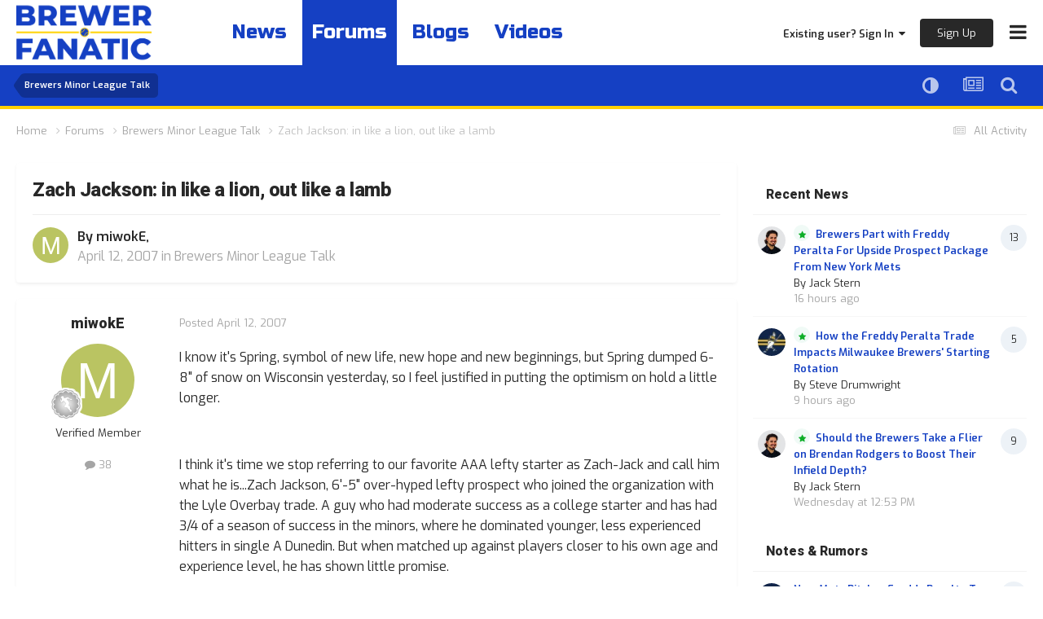

--- FILE ---
content_type: text/html;charset=UTF-8
request_url: https://brewerfanatic.com/forums/topic/813-zach-jackson-in-like-a-lion-out-like-a-lamb/
body_size: 31159
content:
<!DOCTYPE html>
<html lang="en-US" dir="ltr">
	<head><link rel="stylesheet" href="">
<link rel="stylesheet" href="">
<script src="https://ajax.googleapis.com/ajax/libs/jquery/3.5.1/jquery.min.js"></script>
      	<link rel="preconnect" href="https://fonts.gstatic.com">
        <link rel="preconnect" href="https://www.google-analytics.com">
        <link rel="preconnect" href="https://www.googletagmanager.com">
        <link rel="preconnect" href="https://chimpstatic.com">
		<link href="https://fonts.googleapis.com/css2?family=Exo:ital,wght@0,400;0,600;1,400;1,600&amp;display=swap" rel="preload" as="font" type="font/woff2" crossorigin>
      	<link href="https://fonts.googleapis.com/css2?family=Heebo:wght@800&amp;display=swap" rel="preload" as="font" type="font/woff2" crossorigin>
      	<link href="https://fonts.googleapis.com/css2?family=Russo+One&amp;display=swap" rel="preload" as="font" type="font/woff2" crossorigin>
      
		<meta charset="utf-8">
		<title>Zach Jackson: in like a lion, out like a lamb - Brewers Minor League Talk - Brewer Fanatic</title>
		
		

	<meta name="viewport" content="width=device-width, initial-scale=1, maximum-scale=1.0">



	<meta name="twitter:card" content="summary_large_image" />


	
		<meta name="twitter:site" content="@brewer_fanatic" />
	


	
		
			
				<meta property="og:title" content="Zach Jackson: in like a lion, out like a lamb">
			
		
	

	
		
			
				<meta property="og:type" content="website">
			
		
	

	
		
			
				<meta property="og:url" content="https://brewerfanatic.com/forums/topic/813-zach-jackson-in-like-a-lion-out-like-a-lamb/">
			
		
	

	
		
			
				<meta name="description" content="I know it&#039;s Spring, symbol of new life, new hope and new beginnings, but Spring dumped 6-8&quot; of snow on Wisconsin yesterday, so I feel justified in putting the optimism on hold a little longer. I think it&#039;s time we stop referring to our favorite AAA lefty starter as Zach-Jack and call him what he ...">
			
		
	

	
		
			
				<meta property="og:description" content="I know it&#039;s Spring, symbol of new life, new hope and new beginnings, but Spring dumped 6-8&quot; of snow on Wisconsin yesterday, so I feel justified in putting the optimism on hold a little longer. I think it&#039;s time we stop referring to our favorite AAA lefty starter as Zach-Jack and call him what he ...">
			
		
	

	
		
			
				<meta property="og:updated_time" content="2007-04-13T13:42:00Z">
			
		
	

	
		
			
				<meta property="og:site_name" content="Brewer Fanatic">
			
		
	

	
		
			
				<meta property="og:locale" content="en_US">
			
		
	

	
		
			
				<meta property="og:image" content="https://d3631dqpbz5qlb.cloudfront.net/monthly_2025_05/brewers.jpg.6e916c587d5973f5f94c3593e6c88844.jpg">
			
		
	


	
		<link rel="canonical" href="https://brewerfanatic.com/forums/topic/813-zach-jackson-in-like-a-lion-out-like-a-lamb/" />
	

<link rel="alternate" type="application/rss+xml" title="Brewer Fanatic Featured Prospect" href="https://brewerfanatic.com/index.php?app=core&amp;module=discover&amp;controller=rss&amp;do=featuredprospects&amp;db=3" /><link rel="alternate" type="application/rss+xml" title="Community Popular Topics" href="https://brewerfanatic.com/rss/1-community-popular-topics.xml/" /><link rel="alternate" type="application/rss+xml" title="Community Blogs" href="https://brewerfanatic.com/rss/2-community-blogs.xml/" /><link rel="alternate" type="application/rss+xml" title="Brewer Fanatic Content" href="https://brewerfanatic.com/rss/3-brewer-fanatic-content.xml/" /><link rel="alternate" type="application/rss+xml" title="Brewer Fanatic Graphics" href="https://brewerfanatic.com/rss/4-brewer-fanatic-graphics.xml/" /><link rel="alternate" type="application/rss+xml" title="Brewer Fanatic Most Popular Topic" href="https://brewerfanatic.com/rss/5-brewer-fanatic-most-popular-topic.xml/" /><link rel="alternate" type="application/rss+xml" title="Brewer Fanatic Game Thread" href="https://brewerfanatic.com/rss/6-brewer-fanatic-game-thread.xml/" /><link rel="alternate" type="application/rss+xml" title="Brewer Fanatic Promote Thread" href="https://brewerfanatic.com/rss/7-brewer-fanatic-promote-thread.xml/" /><link rel="alternate" type="application/rss+xml" title="Brewer Fanatic DiamondCentric" href="https://brewerfanatic.com/rss/8-brewer-fanatic-diamondcentric.xml/" /><link rel="alternate" type="application/rss+xml" title="Brewer Fanatic Delay" href="https://brewerfanatic.com/rss/10-brewer-fanatic-delay.xml/" />


<link rel="manifest" href="https://brewerfanatic.com/manifest.webmanifest/">
<meta name="msapplication-config" content="https://brewerfanatic.com/browserconfig.xml/">
<meta name="msapplication-starturl" content="/">
<meta name="application-name" content="Brewer Fanatic">
<meta name="apple-mobile-web-app-title" content="Brewer Fanatic">

	<meta name="theme-color" content="#ffffff">






	

	
		
			<link rel="icon" sizes="36x36" href="//d3631dqpbz5qlb.cloudfront.net/monthly_2024_02/android-chrome-36x36.png">
		
	

	
		
			<link rel="icon" sizes="48x48" href="//d3631dqpbz5qlb.cloudfront.net/monthly_2024_02/android-chrome-48x48.png">
		
	

	
		
			<link rel="icon" sizes="72x72" href="//d3631dqpbz5qlb.cloudfront.net/monthly_2024_02/android-chrome-72x72.png">
		
	

	
		
			<link rel="icon" sizes="96x96" href="//d3631dqpbz5qlb.cloudfront.net/monthly_2024_02/android-chrome-96x96.png">
		
	

	
		
			<link rel="icon" sizes="144x144" href="//d3631dqpbz5qlb.cloudfront.net/monthly_2024_02/android-chrome-144x144.png">
		
	

	
		
			<link rel="icon" sizes="192x192" href="//d3631dqpbz5qlb.cloudfront.net/monthly_2024_02/android-chrome-192x192.png">
		
	

	
		
			<link rel="icon" sizes="256x256" href="//d3631dqpbz5qlb.cloudfront.net/monthly_2024_02/android-chrome-256x256.png">
		
	

	
		
			<link rel="icon" sizes="384x384" href="//d3631dqpbz5qlb.cloudfront.net/monthly_2024_02/android-chrome-384x384.png">
		
	

	
		
			<link rel="icon" sizes="512x512" href="//d3631dqpbz5qlb.cloudfront.net/monthly_2024_02/android-chrome-512x512.png">
		
	

	
		
			<meta name="msapplication-square70x70logo" content="//d3631dqpbz5qlb.cloudfront.net/monthly_2024_02/msapplication-square70x70logo.png"/>
		
	

	
		
			<meta name="msapplication-TileImage" content="//d3631dqpbz5qlb.cloudfront.net/monthly_2024_02/msapplication-TileImage.png"/>
		
	

	
		
			<meta name="msapplication-square150x150logo" content="//d3631dqpbz5qlb.cloudfront.net/monthly_2024_02/msapplication-square150x150logo.png"/>
		
	

	
		
			<meta name="msapplication-wide310x150logo" content="//d3631dqpbz5qlb.cloudfront.net/monthly_2024_02/msapplication-wide310x150logo.png"/>
		
	

	
		
			<meta name="msapplication-square310x310logo" content="//d3631dqpbz5qlb.cloudfront.net/monthly_2024_02/msapplication-square310x310logo.png"/>
		
	

	
		
			
				<link rel="apple-touch-icon" href="//d3631dqpbz5qlb.cloudfront.net/monthly_2024_02/apple-touch-icon-57x57.png">
			
		
	

	
		
			
				<link rel="apple-touch-icon" sizes="60x60" href="//d3631dqpbz5qlb.cloudfront.net/monthly_2024_02/apple-touch-icon-60x60.png">
			
		
	

	
		
			
				<link rel="apple-touch-icon" sizes="72x72" href="//d3631dqpbz5qlb.cloudfront.net/monthly_2024_02/apple-touch-icon-72x72.png">
			
		
	

	
		
			
				<link rel="apple-touch-icon" sizes="76x76" href="//d3631dqpbz5qlb.cloudfront.net/monthly_2024_02/apple-touch-icon-76x76.png">
			
		
	

	
		
			
				<link rel="apple-touch-icon" sizes="114x114" href="//d3631dqpbz5qlb.cloudfront.net/monthly_2024_02/apple-touch-icon-114x114.png">
			
		
	

	
		
			
				<link rel="apple-touch-icon" sizes="120x120" href="//d3631dqpbz5qlb.cloudfront.net/monthly_2024_02/apple-touch-icon-120x120.png">
			
		
	

	
		
			
				<link rel="apple-touch-icon" sizes="144x144" href="//d3631dqpbz5qlb.cloudfront.net/monthly_2024_02/apple-touch-icon-144x144.png">
			
		
	

	
		
			
				<link rel="apple-touch-icon" sizes="152x152" href="//d3631dqpbz5qlb.cloudfront.net/monthly_2024_02/apple-touch-icon-152x152.png">
			
		
	

	
		
			
				<link rel="apple-touch-icon" sizes="180x180" href="//d3631dqpbz5qlb.cloudfront.net/monthly_2024_02/apple-touch-icon-180x180.png">
			
		
	





<link rel="preload" href="//brewerfanatic.com/applications/core/interface/font/fontawesome-webfont.woff2?v=4.7.0" as="font" crossorigin="anonymous">

		<link href="https://fonts.googleapis.com/css2?family=Exo:ital,wght@0,400;0,600;1,400;1,600&amp;display=swap" rel="stylesheet">
      	<link href="https://fonts.googleapis.com/css2?family=Heebo:wght@800&amp;display=swap" rel="stylesheet">
      	<link href="https://fonts.googleapis.com/css2?family=Russo+One&amp;display=swap" rel="stylesheet">
		




	<link rel='stylesheet' href='//d3631dqpbz5qlb.cloudfront.net/css_built_2/0f952f7e03cdc3f2ac416657c11ff56e_prospectvoting.css.gz?v=e09bb7124e1766445701' media='all'>

	<link rel='stylesheet' href='//d3631dqpbz5qlb.cloudfront.net/css_built_2/341e4a57816af3ba440d891ca87450ff_framework.css.gz?v=e09bb7124e1766445701' media='all'>

	<link rel='stylesheet' href='//d3631dqpbz5qlb.cloudfront.net/css_built_2/05e81b71abe4f22d6eb8d1a929494829_responsive.css.gz?v=e09bb7124e1766445701' media='all'>

	<link rel='stylesheet' href='//d3631dqpbz5qlb.cloudfront.net/css_built_2/90eb5adf50a8c640f633d47fd7eb1778_core.css.gz?v=e09bb7124e1766445701' media='all'>

	<link rel='stylesheet' href='//d3631dqpbz5qlb.cloudfront.net/css_built_2/5a0da001ccc2200dc5625c3f3934497d_core_responsive.css.gz?v=e09bb7124e1766445701' media='all'>

	<link rel='stylesheet' href='//d3631dqpbz5qlb.cloudfront.net/css_built_2/62e269ced0fdab7e30e026f1d30ae516_forums.css.gz?v=e09bb7124e1766445701' media='all'>

	<link rel='stylesheet' href='//d3631dqpbz5qlb.cloudfront.net/css_built_2/76e62c573090645fb99a15a363d8620e_forums_responsive.css.gz?v=e09bb7124e1766445701' media='all'>

	<link rel='stylesheet' href='//d3631dqpbz5qlb.cloudfront.net/css_built_2/ebdea0c6a7dab6d37900b9190d3ac77b_topics.css.gz?v=e09bb7124e1766445701' media='all'>





<link rel='stylesheet' href='//d3631dqpbz5qlb.cloudfront.net/css_built_2/258adbb6e4f3e83cd3b355f84e3fa002_custom.css.gz?v=e09bb7124e1766445701' media='all'>




      	


		

	
	<script type='text/javascript'>
		var ipsDebug = false;		
	
		var CKEDITOR_BASEPATH = '//brewerfanatic.com/applications/core/interface/ckeditor/ckeditor/';
	
		var ipsSettings = {
			
			
			cookie_path: "/",
			
			cookie_prefix: "ips4_",
			
			
			cookie_ssl: true,
			
            essential_cookies: ["oauth_authorize","member_id","login_key","clearAutosave","lastSearch","device_key","IPSSessionFront","loggedIn","noCache","hasJS","cookie_consent","cookie_consent_optional","referred_by","codeVerifier","forumpass_*","cm_reg","location","currency","guestTransactionKey"],
			upload_imgURL: "",
			message_imgURL: "",
			notification_imgURL: "",
			baseURL: "//brewerfanatic.com/",
			jsURL: "//brewerfanatic.com/applications/core/interface/js/js.php",
			csrfKey: "3cf9fb1fc4d8b1608fcf10f298fd8d3a",
			antiCache: "e09bb7124e1766445701",
			jsAntiCache: "e09bb7124e1769113720",
			disableNotificationSounds: true,
			useCompiledFiles: true,
			links_external: true,
			memberID: 0,
			lazyLoadEnabled: false,
			blankImg: "//brewerfanatic.com/applications/core/interface/js/spacer.png",
			googleAnalyticsEnabled: false,
			matomoEnabled: false,
			viewProfiles: true,
			mapProvider: 'none',
			mapApiKey: '',
			pushPublicKey: "BPJK7SqNSVGbzZq0ZSkDfKRH1gsJTB0KwGtQcuZvfHySqm5T7PekCk0IEwwS0rcM2ncIYmrGesrePyaJ4TvicZA",
			relativeDates: true
		};
		
		
		
		
			ipsSettings['maxImageDimensions'] = {
				width: 1800,
				height: 1800
			};
		
		
	</script>





<script type='text/javascript' src='//d3631dqpbz5qlb.cloudfront.net/javascript_global/root_library.js.gz?v=e09bb7124e1769113720' data-ips></script>


<script type='text/javascript' src='//d3631dqpbz5qlb.cloudfront.net/javascript_global/root_js_lang_1.js.gz?v=e09bb7124e1769113720' data-ips></script>


<script type='text/javascript' src='//d3631dqpbz5qlb.cloudfront.net/javascript_global/root_framework.js.gz?v=e09bb7124e1769113720' data-ips></script>


<script type='text/javascript' src='//d3631dqpbz5qlb.cloudfront.net/javascript_core/global_global_core.js.gz?v=e09bb7124e1769113720' data-ips></script>


<script type='text/javascript' src='//d3631dqpbz5qlb.cloudfront.net/javascript_core/plugins_plugins.js.gz?v=e09bb7124e1769113720' data-ips></script>


<script type='text/javascript' src='//d3631dqpbz5qlb.cloudfront.net/javascript_global/root_front.js.gz?v=e09bb7124e1769113720' data-ips></script>


<script type='text/javascript' src='//d3631dqpbz5qlb.cloudfront.net/javascript_core/front_front_core.js.gz?v=e09bb7124e1769113720' data-ips></script>


<script type='text/javascript' src='//d3631dqpbz5qlb.cloudfront.net/javascript_forums/front_front_topic.js.gz?v=e09bb7124e1769113720' data-ips></script>


<script type='text/javascript' src='//d3631dqpbz5qlb.cloudfront.net/javascript_global/root_map.js.gz?v=e09bb7124e1769113720' data-ips></script>



	<script type='text/javascript'>
		
			ips.setSetting( 'date_format', jQuery.parseJSON('"mm\/dd\/yy"') );
		
			ips.setSetting( 'date_first_day', jQuery.parseJSON('0') );
		
			ips.setSetting( 'ipb_url_filter_option', jQuery.parseJSON('"none"') );
		
			ips.setSetting( 'url_filter_any_action', jQuery.parseJSON('"allow"') );
		
			ips.setSetting( 'bypass_profanity', jQuery.parseJSON('0') );
		
			ips.setSetting( 'emoji_style', jQuery.parseJSON('"native"') );
		
			ips.setSetting( 'emoji_shortcodes', jQuery.parseJSON('true') );
		
			ips.setSetting( 'emoji_ascii', jQuery.parseJSON('false') );
		
			ips.setSetting( 'emoji_cache', jQuery.parseJSON('1682017836') );
		
			ips.setSetting( 'image_jpg_quality', jQuery.parseJSON('85') );
		
			ips.setSetting( 'cloud2', jQuery.parseJSON('false') );
		
			ips.setSetting( 'isAnonymous', jQuery.parseJSON('false') );
		
		
        
    </script>



<script type='application/ld+json'>
{
    "name": "Zach Jackson: in like a lion, out like a lamb",
    "headline": "Zach Jackson: in like a lion, out like a lamb",
    "text": "I know it\u0027s Spring, symbol of new life, new hope and new beginnings, but Spring dumped 6-8\" of snow on Wisconsin yesterday, so I feel justified in putting the optimism on hold a little longer. \u00a0 I think it\u0027s time we stop referring to our favorite AAA lefty starter as Zach-Jack and call him what he is...Zach Jackson, 6\u0027-5\" over-hyped lefty prospect who joined the organization with the Lyle Overbay trade. A guy who had moderate success as a college starter and has had 3/4 of a season of success in the minors, where he dominated younger, less experienced hitters in single A Dunedin. But when matched up against players closer to his own age and experience level, he has shown little promise. \u00a0 I think we all expect more from a top ten (currently #6 on the Power 50) prospect on the brink of joining the big league club, than a 4-6 record in 18 starts with a 4.12 era and a 1.4 whip at AAA. Many excused last years struggles citing he was \u0027working on his mechanics\u0027 or some variation thereof. But can you really buy that rationale for more than a handfull of lackluster starts? \u00a0 I wanted to believe as much as anyone, but more and more I\u0027m seeing a Kyle Peterson type prospect who is riding high on the success he saw when it should have been expected of him rather than showing the improvement necessary to be a legitimate, upper level prospect. ",
    "dateCreated": "2007-04-12T11:10:00+0000",
    "datePublished": "2007-04-12T11:10:00+0000",
    "dateModified": "2007-04-13T13:42:00+0000",
    "image": "https://brewerfanatic.com/applications/core/interface/email/default_photo.png",
    "author": {
        "@type": "Person",
        "name": "miwokE",
        "image": "https://brewerfanatic.com/applications/core/interface/email/default_photo.png",
        "url": "https://brewerfanatic.com/profile/1004-miwoke/"
    },
    "interactionStatistic": [
        {
            "@type": "InteractionCounter",
            "interactionType": "http://schema.org/ViewAction",
            "userInteractionCount": 1435
        },
        {
            "@type": "InteractionCounter",
            "interactionType": "http://schema.org/CommentAction",
            "userInteractionCount": 13
        }
    ],
    "@context": "http://schema.org",
    "@type": "DiscussionForumPosting",
    "@id": "https://brewerfanatic.com/forums/topic/813-zach-jackson-in-like-a-lion-out-like-a-lamb/",
    "isPartOf": {
        "@id": "https://brewerfanatic.com/#website"
    },
    "publisher": {
        "@id": "https://brewerfanatic.com/#organization",
        "member": {
            "@type": "Person",
            "name": "miwokE",
            "image": "https://brewerfanatic.com/applications/core/interface/email/default_photo.png",
            "url": "https://brewerfanatic.com/profile/1004-miwoke/"
        }
    },
    "url": "https://brewerfanatic.com/forums/topic/813-zach-jackson-in-like-a-lion-out-like-a-lamb/",
    "discussionUrl": "https://brewerfanatic.com/forums/topic/813-zach-jackson-in-like-a-lion-out-like-a-lamb/",
    "mainEntityOfPage": {
        "@type": "WebPage",
        "@id": "https://brewerfanatic.com/forums/topic/813-zach-jackson-in-like-a-lion-out-like-a-lamb/"
    },
    "pageStart": 1,
    "pageEnd": 1,
    "comment": [
        {
            "@type": "Comment",
            "@id": "https://brewerfanatic.com/forums/topic/813-zach-jackson-in-like-a-lion-out-like-a-lamb/#comment-142428",
            "url": "https://brewerfanatic.com/forums/topic/813-zach-jackson-in-like-a-lion-out-like-a-lamb/#comment-142428",
            "author": {
                "@type": "Person",
                "name": "pogokat",
                "image": "//d3631dqpbz5qlb.cloudfront.net/monthly_2022_03/pogokat.thumb.gif.095015278368b68db5147a526637cc36.gif",
                "url": "https://brewerfanatic.com/profile/11-pogokat/"
            },
            "dateCreated": "2007-04-12T11:16:00+0000",
            "text": "he has underwhelmed at times, but i try to stay as optimistic as possible about prospects...He\u0027ll always be a lefty, so he\u0027ll get a million shots...he could be shifted to the pen at some point",
            "upvoteCount": 0
        },
        {
            "@type": "Comment",
            "@id": "https://brewerfanatic.com/forums/topic/813-zach-jackson-in-like-a-lion-out-like-a-lamb/#comment-142432",
            "url": "https://brewerfanatic.com/forums/topic/813-zach-jackson-in-like-a-lion-out-like-a-lamb/#comment-142432",
            "author": {
                "@type": "Person",
                "name": "BillScottCanRake",
                "image": "//d3631dqpbz5qlb.cloudfront.net/monthly_2022_03/shea.thumb.png.f810b439b6e8a5bcee02fe7daf70340a.png",
                "url": "https://brewerfanatic.com/profile/439-billscottcanrake/"
            },
            "dateCreated": "2007-04-12T11:39:00+0000",
            "text": "A couple of comments: \u00a0 The fact that Jackson is rated the number six prospect in the Brewers organization doesn\u0027t mean he\u0027s going to be a top of the rotation guy. \u00a0 I think most people projected him to be a middle-to-back of the rotation starter or reliever based on his stuff. That doesn\u0027t make him over-ranked, as teams need 3, 4, and 5 starters, too. I think it\u0027s too easy to see \"No. 6\" and think of him as a disappointment. \u00a0 Many excused last years struggles citing he was \u0027working on his mechanics\u0027 or some variation thereof. But can you really buy that rationale for more than a handfull of lackluster starts? \u00a0 I don\u0027t recall Jackson or anyone mentioning a mechanical change, but if he made one, yeah, I can understand that. It only takes three or four breakdowns per start, three or four pitches out of 100, to turn a decent start into a terrible one. Depending on the change, it could take a full season or more for the change to take hold and help him. \u00a0 I can\u0027t even imagine how hard it would be to not only unlearn something that you have done so often that is has become almost a habit, but then learn a new way of doing things. It would almost be like being taught a different way to type after doing it a certain way for years. \u00a0 But the most difficult part of a mechanical change isn\u0027t getting it down so you do it most of the time, it\u0027s getting the change down so you do it all the time. You\u0027ve got to be able to use and trust your new mechanics all the time, even when the bases are loaded and there is only one out. The temptation or instinct to revert to how you did things before has got to be tremendous. \u00a0 Again, I don\u0027t recall any changes being made. But if he\u0027s making them, I wouldn\u0027t be at all surprised to know that some of his struggles resulted from the changes he\u0027s making. \u00a0 To answer the general comment, I don\u0027t think that Jackson had the kind of year he hoped for last year. But I think it\u0027s premature to write him off, especially if one kept realistic expectations. ",
            "upvoteCount": 0
        },
        {
            "@type": "Comment",
            "@id": "https://brewerfanatic.com/forums/topic/813-zach-jackson-in-like-a-lion-out-like-a-lamb/#comment-142434",
            "url": "https://brewerfanatic.com/forums/topic/813-zach-jackson-in-like-a-lion-out-like-a-lamb/#comment-142434",
            "author": {
                "@type": "Person",
                "name": "miwokE",
                "image": "https://brewerfanatic.com/applications/core/interface/email/default_photo.png",
                "url": "https://brewerfanatic.com/profile/1004-miwoke/"
            },
            "dateCreated": "2007-04-12T12:03:00+0000",
            "text": "I suppose it harkens back to the questions of how do you define a prospect? and what makes one guy\u0027s success more important, or relevant to his prospect status, than another guy\u0027s? \u00a0 But why is it that we are still as high on him as we are while we see more signs of life from guys like Dillard, Hammond and even Parra, injuries and all? \u00a0 I suppose I am suggesting, in a way, that we right him off. Not as a failure or a complete disappointment but as someone deserving of the kinds of expectations given to a future spot starter/middle reliever, more than a future middle of the rotation type pitcher. If he had broken the big leagues in \u002799 or \u002700, he may well have been a decent no.3 starter for this team (relative to our alternatives). But with my, and I think most\u0027s, idea of what the Brewers\u0027 standards should be for the next five or so years, I don\u0027t see him deserving more than what Capellan or Sarfate might be given. Do you? ",
            "upvoteCount": 0
        },
        {
            "@type": "Comment",
            "@id": "https://brewerfanatic.com/forums/topic/813-zach-jackson-in-like-a-lion-out-like-a-lamb/#comment-142435",
            "url": "https://brewerfanatic.com/forums/topic/813-zach-jackson-in-like-a-lion-out-like-a-lamb/#comment-142435",
            "author": {
                "@type": "Person",
                "name": "TuesdaysWithRillo",
                "image": "https://brewerfanatic.com/applications/core/interface/email/default_photo.png",
                "url": "https://brewerfanatic.com/profile/1150-tuesdayswithrillo/"
            },
            "dateCreated": "2007-04-12T12:05:00+0000",
            "text": "Let\u0027s give him one more year before we judge how good Zack Jack is going to be. I think he will have a very solid year in AAA.",
            "upvoteCount": 0
        },
        {
            "@type": "Comment",
            "@id": "https://brewerfanatic.com/forums/topic/813-zach-jackson-in-like-a-lion-out-like-a-lamb/#comment-142436",
            "url": "https://brewerfanatic.com/forums/topic/813-zach-jackson-in-like-a-lion-out-like-a-lamb/#comment-142436",
            "author": {
                "@type": "Person",
                "name": "DHonks",
                "image": "https://brewerfanatic.com/applications/core/interface/email/default_photo.png",
                "url": "https://brewerfanatic.com/profile/34-dhonks/"
            },
            "dateCreated": "2007-04-12T12:13:00+0000",
            "text": "after acquiring him I had him unranked in my January 2006 brewerfan.net user poll, and that was out of 20 players I think. I was likely the only one with him unranked, to the point where I was asked if I forgot him. I just felt we had 20 players I knew about, and he was one with underwhelming numbers that I knew little about. \u00a0 Last year he had a rather rough year. Yes it was in the PCL, but he hardly performed as most here expected. Let\u0027s see how he does in year 2 in Nashville. But as of now, I\u0027d expect contributions from Capellan, Sarfate, Gallardo, Dillard, Hammond, Parra, and Jones before Zach Jackson ",
            "upvoteCount": 0
        },
        {
            "@type": "Comment",
            "@id": "https://brewerfanatic.com/forums/topic/813-zach-jackson-in-like-a-lion-out-like-a-lamb/#comment-142472",
            "url": "https://brewerfanatic.com/forums/topic/813-zach-jackson-in-like-a-lion-out-like-a-lamb/#comment-142472",
            "author": {
                "@type": "Person",
                "name": "endaround",
                "image": "https://brewerfanatic.com/applications/core/interface/email/default_photo.png",
                "url": "https://brewerfanatic.com/profile/131-endaround/"
            },
            "dateCreated": "2007-04-12T17:56:00+0000",
            "text": "In the past I brought up the Jackson\u0027s results weren\u0027t good and that his secondary numbers were horrid, usually in response to people calling for him to make the major league team. You may have seen some people responding that perhaps his terrible stint in AAA was due to him working on something. I find that hard to believe. He has serious control issues it seems so I don\u0027t expect much out of him.",
            "upvoteCount": 0
        },
        {
            "@type": "Comment",
            "@id": "https://brewerfanatic.com/forums/topic/813-zach-jackson-in-like-a-lion-out-like-a-lamb/#comment-142485",
            "url": "https://brewerfanatic.com/forums/topic/813-zach-jackson-in-like-a-lion-out-like-a-lamb/#comment-142485",
            "author": {
                "@type": "Person",
                "name": "dadofandrew",
                "image": "https://brewerfanatic.com/applications/core/interface/email/default_photo.png",
                "url": "https://brewerfanatic.com/profile/432-dadofandrew/"
            },
            "dateCreated": "2007-04-12T19:23:00+0000",
            "text": "He\u0027s still young and was rushed. A 4 ERA isn\u0027t bad at all, considering his limited experience in the minors. He might never be more than a reliever, but I\u0027m glad we have him.",
            "upvoteCount": 0
        },
        {
            "@type": "Comment",
            "@id": "https://brewerfanatic.com/forums/topic/813-zach-jackson-in-like-a-lion-out-like-a-lamb/#comment-142496",
            "url": "https://brewerfanatic.com/forums/topic/813-zach-jackson-in-like-a-lion-out-like-a-lamb/#comment-142496",
            "author": {
                "@type": "Person",
                "name": "LouisEly",
                "image": "//d3631dqpbz5qlb.cloudfront.net/monthly_2022_03/louisely.thumb.gif.1b2303036c98522d380a5436c9ed6866.gif",
                "url": "https://brewerfanatic.com/profile/123-louisely/"
            },
            "dateCreated": "2007-04-12T21:15:00+0000",
            "text": "I saw him pitch last year at AT\u0026amp;T/Pac Bell/Whatever it is now stadium in San Francisco. His control was a little shaky, but he allowed only four hits in five innings, none of them hit hard, and he made Bonds look silly a couple of times. I think the one K he had was on Bonds; he had Bonds set up for a high fastball and threw the change, and Bonds just about screwed himself into the dirt. He then threw the high heat right by him. \u00a0 He has promise. Don\u0027t write him off yet. ",
            "upvoteCount": 0
        },
        {
            "@type": "Comment",
            "@id": "https://brewerfanatic.com/forums/topic/813-zach-jackson-in-like-a-lion-out-like-a-lamb/#comment-142502",
            "url": "https://brewerfanatic.com/forums/topic/813-zach-jackson-in-like-a-lion-out-like-a-lamb/#comment-142502",
            "author": {
                "@type": "Person",
                "name": "UWRyan428",
                "image": "//d3631dqpbz5qlb.cloudfront.net/monthly_2022_03/uwryan428.thumb.gif.1e5f40f849e77e8c79c8c57573a69be9.gif",
                "url": "https://brewerfanatic.com/profile/440-uwryan428/"
            },
            "dateCreated": "2007-04-12T23:10:00+0000",
            "text": "I also had high hopes for the tall lefty, but I also realize he is barely three years removed from the draft. And I would definitely expect more from him than Manny Parra at the moment, though I have been a fan of Manny since Beloit.",
            "upvoteCount": 0
        },
        {
            "@type": "Comment",
            "@id": "https://brewerfanatic.com/forums/topic/813-zach-jackson-in-like-a-lion-out-like-a-lamb/#comment-142542",
            "url": "https://brewerfanatic.com/forums/topic/813-zach-jackson-in-like-a-lion-out-like-a-lamb/#comment-142542",
            "author": {
                "@type": "Person",
                "name": "homer",
                "image": "//d3631dqpbz5qlb.cloudfront.net/monthly_2025_02/Screenshot2025-02-04103320.thumb.png.5c38d4883ebc060f78ea3f1673e9fb84.png",
                "url": "https://brewerfanatic.com/profile/163-homer/"
            },
            "dateCreated": "2007-04-13T07:12:00+0000",
            "text": "I think Manny\u0027s ceiling is higher - he just has to stay healthy.",
            "upvoteCount": 0
        },
        {
            "@type": "Comment",
            "@id": "https://brewerfanatic.com/forums/topic/813-zach-jackson-in-like-a-lion-out-like-a-lamb/#comment-142547",
            "url": "https://brewerfanatic.com/forums/topic/813-zach-jackson-in-like-a-lion-out-like-a-lamb/#comment-142547",
            "author": {
                "@type": "Person",
                "name": "TuesdaysWithRillo",
                "image": "https://brewerfanatic.com/applications/core/interface/email/default_photo.png",
                "url": "https://brewerfanatic.com/profile/1150-tuesdayswithrillo/"
            },
            "dateCreated": "2007-04-13T07:35:00+0000",
            "text": "Isn\u0027t Manny due for a promotion to AAA some time soon?",
            "upvoteCount": 0
        },
        {
            "@type": "Comment",
            "@id": "https://brewerfanatic.com/forums/topic/813-zach-jackson-in-like-a-lion-out-like-a-lamb/#comment-142587",
            "url": "https://brewerfanatic.com/forums/topic/813-zach-jackson-in-like-a-lion-out-like-a-lamb/#comment-142587",
            "author": {
                "@type": "Person",
                "name": "DHonks",
                "image": "https://brewerfanatic.com/applications/core/interface/email/default_photo.png",
                "url": "https://brewerfanatic.com/profile/34-dhonks/"
            },
            "dateCreated": "2007-04-13T10:23:00+0000",
            "text": "With any success, Parra and Jones should reach AAA. I mention Jones because he\u0027s already spent parts of 4 seasons at Huntsville now. I wonder if they\u0027ll try him in the bullpen at some point. Of course, it depends on what is easier for his arm.",
            "upvoteCount": 0
        },
        {
            "@type": "Comment",
            "@id": "https://brewerfanatic.com/forums/topic/813-zach-jackson-in-like-a-lion-out-like-a-lamb/#comment-142656",
            "url": "https://brewerfanatic.com/forums/topic/813-zach-jackson-in-like-a-lion-out-like-a-lamb/#comment-142656",
            "author": {
                "@type": "Person",
                "name": "brettac1",
                "image": "https://brewerfanatic.com/applications/core/interface/email/default_photo.png",
                "url": "https://brewerfanatic.com/profile/274-brettac1/"
            },
            "dateCreated": "2007-04-13T13:42:00+0000",
            "text": "He has serious control issues it seems so I don\u0027t expect much out of him. \u00a0 You can have control issues and be relatively effective (Cabrera, Zambrano, etc.), but the thing that scares me is his inability to get K\u0027s. He doesn\u0027t seem to have an out pitch. ",
            "upvoteCount": 0
        }
    ]
}	
</script>

<script type='application/ld+json'>
{
    "@context": "http://www.schema.org",
    "publisher": "https://brewerfanatic.com/#organization",
    "@type": "WebSite",
    "@id": "https://brewerfanatic.com/#website",
    "mainEntityOfPage": "https://brewerfanatic.com/",
    "name": "Brewer Fanatic",
    "url": "https://brewerfanatic.com/",
    "potentialAction": {
        "type": "SearchAction",
        "query-input": "required name=query",
        "target": "https://brewerfanatic.com/search/?q={query}"
    },
    "inLanguage": [
        {
            "@type": "Language",
            "name": "English (USA)",
            "alternateName": "en-US"
        }
    ]
}	
</script>

<script type='application/ld+json'>
{
    "@context": "http://www.schema.org",
    "@type": "Organization",
    "@id": "https://brewerfanatic.com/#organization",
    "mainEntityOfPage": "https://brewerfanatic.com/",
    "name": "Brewer Fanatic",
    "url": "https://brewerfanatic.com/",
    "sameAs": [
        "https://facebook.com/brewerfanatic",
        "https://x.com/brewer_fanatic",
        "https://instagram.com/thebrewerfanatic",
        "https://youtube.com/@brewerfanatic"
    ]
}	
</script>

<script type='application/ld+json'>
{
    "@context": "http://schema.org",
    "@type": "BreadcrumbList",
    "itemListElement": [
        {
            "@type": "ListItem",
            "position": 1,
            "item": {
                "name": "Forums",
                "@id": "https://brewerfanatic.com/forums/"
            }
        },
        {
            "@type": "ListItem",
            "position": 2,
            "item": {
                "name": "Brewers Minor League Talk",
                "@id": "https://brewerfanatic.com/forums/forum/4-brewers-minor-league-talk/"
            }
        },
        {
            "@type": "ListItem",
            "position": 3,
            "item": {
                "name": "Zach Jackson: in like a lion, out like a lamb"
            }
        }
    ]
}	
</script>



<script type='text/javascript'>
    (() => {
        let gqlKeys = [];
        for (let [k, v] of Object.entries(gqlKeys)) {
            ips.setGraphQlData(k, v);
        }
    })();
</script>
		
<!-- *Old Favicon Code -->

	
	<link rel='shortcut icon' href='//d3631dqpbz5qlb.cloudfront.net/monthly_2024_01/bf.png' type="image/png">


<!--<link rel='shortcut icon' type='image/png' href='//d3631dqpbz5qlb.cloudfront.net/set_resources_2/d0e70b4cbb9ab8afb1bc1065a3f8487a_favicon.ico'>-->
      
      	<!-- Google Tag Manager -->
        <script>(function(w,d,s,l,i){w[l]=w[l]||[];w[l].push({'gtm.start':
        new Date().getTime(),event:'gtm.js'});var f=d.getElementsByTagName(s)[0],
        j=d.createElement(s),dl=l!='dataLayer'?'&l='+l:'';j.async=true;j.src=
        'https://www.googletagmanager.com/gtm.js?id='+i+dl;f.parentNode.insertBefore(j,f);
        })(window,document,'script','dataLayer','GTM-TTKKX9Z');</script>
        <!-- End Google Tag Manager -->
      
      	<!-- Google GA4 (gtag.js) BREWER FANATIC -->
        <script async src="https://www.googletagmanager.com/gtag/js?id=G-WSL79DL9T2"></script>
      <script async src="https://www.googletagmanager.com/gtag/js?id=G-H8RCLRHSRL"></script>
        <script>
          window.dataLayer = window.dataLayer || [];
          function gtag(){dataLayer.push(arguments);}
          gtag('js', new Date());

          gtag('config', 'G-WSL79DL9T2');
          gtag('config', 'G-H8RCLRHSRL');
        </script>
      
      <!-- Google tag (gtag.js) DiamondCentric -->
        
      		
<!-- AdThrive Head Tag Manual -->
<script data-no-optimize="1" data-cfasync="false">
(function(w, d) {
    w.adthrive = w.adthrive || {};
    w.adthrive.cmd = w.
    adthrive.cmd || [];
    w.adthrive.plugin = 'adthrive-ads-manual';
    w.adthrive.host = 'ads.adthrive.com';var s = d.createElement('script');
    s.async = true;
    s.referrerpolicy='no-referrer-when-downgrade';
    s.src = 'https://' + w.adthrive.host + '/sites/62473d1d78da417aef2ad829/ads.min.js?referrer=' + w.encodeURIComponent(w.location.href) + '&cb=' + (Math.floor(Math.random() * 100) + 1);
    var n = d.getElementsByTagName('script')[0];
    n.parentNode.insertBefore(s, n);
})(window, document);
</script>
<!-- End of AdThrive Head Tag -->
      	
	</head>
	<body class="ipsApp ipsApp_front ipsJS_none ipsClearfix" data-controller="core.front.core.app"  data-message=""  data-pageapp="forums" data-pagelocation="front" data-pagemodule="forums" data-pagecontroller="topic" data-pageid="813"  >
      
            <!-- Google Tag Manager (noscript) -->
            <noscript><iframe src="https://www.googletagmanager.com/ns.html?id=GTM-TTKKX9Z" height="0" width="0" style="display:none;visibility:hidden"></iframe></noscript>
            <!-- End Google Tag Manager (noscript) -->
      
		<a href="#ipsLayout_mainArea" class="ipsHide" title="Go to main content on this page" accesskey="m">Jump to content</a>
		
			<div id="ipsLayout_header" class="ipsClearfix">
				





				<header>
					<div class="ipsLayout_container">
						
<!-- *Default Logo Code 
<a href='https://brewerfanatic.com/' id='elSiteTitle' accesskey='1'>Brewer Fanatic</a>
 -->

<a href='https://brewerfanatic.com/' id='elLogoMobile' class='ipsResponsive_hideDesktop' accesskey='1'><img src='//d3631dqpbz5qlb.cloudfront.net/set_resources_2/55b88a4ddc2e0fa3f4a95a6c3652ad3a_logo-mobile.png' alt='Brewer Fanatic' loading="lazy"></a>

<a href='https://brewerfanatic.com/' id='elLogo' class='ipsResponsive_showDesktop' accesskey='1'><img src='//d3631dqpbz5qlb.cloudfront.net/set_resources_2/55b88a4ddc2e0fa3f4a95a6c3652ad3a_logo-desktop.png' alt='Brewer Fanatic' loading="lazy"></a>

                      	
                      	<div id="quick-nav-wrapper">
                            <div id="quick-nav">
                                <a href="/">News</a>
                                <a href="/forums/" class='active'>Forums</a>
                                <a href="/blogs/">Blogs</a>
                              	<a id="videos-quick-nav" href="/videos/">Videos</a>
                              	<!--<a id='active-roster-quick-nav' href="/active-roster/">Active Roster</a>
                                <a id='40-man-roster-quick-nav' href="/forty-man-roster/">40-Man Roster</a>-->

                            </div>
                      	</div>
						

	<ul id="elUserNav" class="ipsList_inline cSignedOut ipsResponsive_showDesktop">
		
		
	


	<li class='cUserNav_icon ipsHide' id='elCart_container'></li>
	<li class='elUserNav_sep ipsHide' id='elCart_sep'></li>

<li id="elSignInLink">
			<a href="https://brewerfanatic.com/login/" data-ipsmenu-closeonclick="false" data-ipsmenu id="elUserSignIn">
				Existing user? Sign In  <i class="fa fa-caret-down"></i>
			</a>
			
<div id='elUserSignIn_menu' class='ipsMenu ipsMenu_auto ipsHide'>
	<form accept-charset='utf-8' method='post' action='https://brewerfanatic.com/login/' data-controller="core.global.core.login">
		<input type="hidden" name="csrfKey" value="3cf9fb1fc4d8b1608fcf10f298fd8d3a">
		<input type="hidden" name="ref" value="aHR0cHM6Ly9icmV3ZXJmYW5hdGljLmNvbS9mb3J1bXMvdG9waWMvODEzLXphY2gtamFja3Nvbi1pbi1saWtlLWEtbGlvbi1vdXQtbGlrZS1hLWxhbWIv">
		<div data-role="loginForm">
			
			
			
				
<div class="ipsPad ipsForm ipsForm_vertical">
	<h4 class="ipsType_sectionHead">Sign In</h4>
	<br><br>
	<ul class='ipsList_reset'>
		<li class="ipsFieldRow ipsFieldRow_noLabel ipsFieldRow_fullWidth">
			
			
				<input type="email" placeholder="Email Address" name="auth" autocomplete="email">
			
		</li>
		<li class="ipsFieldRow ipsFieldRow_noLabel ipsFieldRow_fullWidth">
			<input type="password" placeholder="Password" name="password" autocomplete="current-password">
		</li>
		<li class="ipsFieldRow ipsFieldRow_checkbox ipsClearfix">
			<span class="ipsCustomInput">
				<input type="checkbox" name="remember_me" id="remember_me_checkbox" value="1" checked aria-checked="true">
				<span></span>
			</span>
			<div class="ipsFieldRow_content">
				<label class="ipsFieldRow_label" for="remember_me_checkbox">Remember me</label>
				<span class="ipsFieldRow_desc">Not recommended on shared computers</span>
			</div>
		</li>
		<li class="ipsFieldRow ipsFieldRow_fullWidth">
			<button type="submit" name="_processLogin" value="usernamepassword" class="ipsButton ipsButton_primary ipsButton_small" id="elSignIn_submit">Sign In</button>
			
				<p class="ipsType_right ipsType_small">
					
						<a href='https://diamondcentric.net/login' target="_blank" rel="noopener">
					
					Forgot your password?</a>
				</p>
			
		</li>
	</ul>
</div>
			
		</div>
	</form>
</div>
		</li>
		
			<li>
				
					<a href="https://diamondcentric.net/register" target="_blank" rel="noopener" class="ipsButton ipsButton_normal ipsButton_primary">Sign Up</a>
				
			</li>
		
	</ul>

						
<ul class='ipsMobileHamburger ipsList_reset'>
	<li data-ipsDrawer data-ipsDrawer-drawerElem='#elMobileDrawer'>
		<a href='#'>
			
			
				
			
			
			
			<i class='fa fa-navicon'></i>
		</a>
	</li>
</ul>
					</div>
				</header>
                	

	<nav data-controller='core.front.core.navBar' class=' ipsHide'>
		<div class='ipsNavBar_primary ipsLayout_container '>
			<ul data-role="primaryNavBar" class='ipsClearfix'>
				


	
		
		
		<li  id='elNavSecondary_44' data-role="navBarItem" data-navApp="core" data-navExt="CustomItem">
			
			
				<a href="https://brewerfanatic.com/subscriptions/"  data-navItem-id="44" >
					Become An Ad-Free Caretaker<span class='ipsNavBar_active__identifier'></span>
				</a>
			
			
		</li>
	
	

	
		
		
		<li  id='elNavSecondary_93' data-role="navBarItem" data-navApp="core" data-navExt="CustomItem">
			
			
				<a href="https://brewerfanatic.com/milwaukee-brewers-guides-resources/the-comprehensive-guide-to-brewer-fanatic-r9/"  data-navItem-id="93" >
					Guide To Brewer Fanatic<span class='ipsNavBar_active__identifier'></span>
				</a>
			
			
		</li>
	
	

	
		
		
		<li  id='elNavSecondary_39' data-role="navBarItem" data-navApp="core" data-navExt="Menu">
			
			
				<a href="#"  data-navItem-id="39" >
					Brewers Resources<span class='ipsNavBar_active__identifier'></span>
				</a>
			
			
				<ul class='ipsNavBar_secondary ipsHide' data-role='secondaryNavBar'>
					


	
		
		
		<li  id='elNavSecondary_80' data-role="navBarItem" data-navApp="cms" data-navExt="Pages">
			
			
				<a href="https://brewerfanatic.com"  data-navItem-id="80" >
					Brewers News & Analysis<span class='ipsNavBar_active__identifier'></span>
				</a>
			
			
		</li>
	
	

	
		
		
		<li  id='elNavSecondary_81' data-role="navBarItem" data-navApp="cms" data-navExt="Pages">
			
			
				<a href="https://brewerfanatic.com/milwaukee-brewers-free-agents-trade-rumors/"  data-navItem-id="81" >
					Brewers Notes & Rumors<span class='ipsNavBar_active__identifier'></span>
				</a>
			
			
		</li>
	
	

	
		
		
		<li  id='elNavSecondary_94' data-role="navBarItem" data-navApp="core" data-navExt="CustomItem">
			
			
				<a href="https://brewerfanatic.com/milwaukee-brewers-guides-resources/2026-brewers-mlb-offseason-dates-roster-schedule-calendar/"  data-navItem-id="94" >
					2026 Brewers Offseason Guide<span class='ipsNavBar_active__identifier'></span>
				</a>
			
			
		</li>
	
	

	
		
		
		<li  id='elNavSecondary_63' data-role="navBarItem" data-navApp="core" data-navExt="CustomItem">
			
			
				<a href="https://brewerfanatic.com/polls/"  data-navItem-id="63" >
					Brewers Fan Polls<span class='ipsNavBar_active__identifier'></span>
				</a>
			
			
		</li>
	
	

	
		
		
		<li  id='elNavSecondary_79' data-role="navBarItem" data-navApp="core" data-navExt="CustomItem">
			
			
				<a href="https://brewerfanatic.com/milwaukee-brewers-guides-resources/ultimate-fan-guide-american-family-field-miller-park/"  data-navItem-id="79" >
					Guide To American Family Field<span class='ipsNavBar_active__identifier'></span>
				</a>
			
			
		</li>
	
	

	
		
		
		<li  id='elNavSecondary_40' data-role="navBarItem" data-navApp="cms" data-navExt="Pages">
			
			
				<a href="https://brewerfanatic.com/active-roster/"  data-navItem-id="40" >
					Brewers Active Roster<span class='ipsNavBar_active__identifier'></span>
				</a>
			
			
		</li>
	
	

	
		
		
		<li  id='elNavSecondary_41' data-role="navBarItem" data-navApp="cms" data-navExt="Pages">
			
			
				<a href="https://brewerfanatic.com/forty-man-roster/"  data-navItem-id="41" >
					Brewers 40-man Roster<span class='ipsNavBar_active__identifier'></span>
				</a>
			
			
		</li>
	
	

	
		
		
		<li  id='elNavSecondary_67' data-role="navBarItem" data-navApp="cms" data-navExt="Pages">
			
			
				<a href="https://brewerfanatic.com/milwaukee-brewers-bullpen-usage/"  data-navItem-id="67" >
					Brewers Bullpen Usage<span class='ipsNavBar_active__identifier'></span>
				</a>
			
			
		</li>
	
	

	
		
		
		<li  id='elNavSecondary_83' data-role="navBarItem" data-navApp="core" data-navExt="CustomItem">
			
			
				<a href="https://brewerfanatic.com/milwaukee-brewers-guides-resources/how-to-watch-milwaukee-brewers-television-tv-streaming-fanduel-amazon/"  data-navItem-id="83" >
					How To Watch Brewers Baseball<span class='ipsNavBar_active__identifier'></span>
				</a>
			
			
		</li>
	
	

	
		
		
		<li  id='elNavSecondary_90' data-role="navBarItem" data-navApp="core" data-navExt="CustomItem">
			
			
				<a href="https://brewerfanatic.com/payroll-blueprint/"  data-navItem-id="90" >
					Offseason/Deadline Blueprint Tool<span class='ipsNavBar_active__identifier'></span>
				</a>
			
			
		</li>
	
	

	
		
		
		<li  id='elNavSecondary_82' data-role="navBarItem" data-navApp="core" data-navExt="CustomItem">
			
			
				<a href="https://brewerfanatic.com/milwaukee-brewers-guides-resources/ultimate-milwaukee-brewers-gift-ideas-shopping/"  data-navItem-id="82" >
					Brewers Gift-Giving Guide<span class='ipsNavBar_active__identifier'></span>
				</a>
			
			
		</li>
	
	

	
		
		
		<li  id='elNavSecondary_84' data-role="navBarItem" data-navApp="core" data-navExt="CustomItem">
			
			
				<a href="https://brewerfanatic.com/milwaukee-brewers-guides-resources/baseball-advanced-metrics-explained-with-definitions-r7/"  data-navItem-id="84" >
					Guide To Baseball's Advanced Metrics<span class='ipsNavBar_active__identifier'></span>
				</a>
			
			
		</li>
	
	

					<li class='ipsHide' id='elNavigationMore_39' data-role='navMore'>
						<a href='#' data-ipsMenu data-ipsMenu-appendTo='#elNavigationMore_39' id='elNavigationMore_39_dropdown'>More <i class='fa fa-caret-down'></i></a>
						<ul class='ipsHide ipsMenu ipsMenu_auto' id='elNavigationMore_39_dropdown_menu' data-role='moreDropdown'></ul>
					</li>
				</ul>
			
		</li>
	
	

	
		
		
		<li  id='elNavSecondary_76' data-role="navBarItem" data-navApp="core" data-navExt="Menu">
			
			
				<a href="#" id="elNavigation_76" data-ipsMenu data-ipsMenu-appendTo='#elNavSecondary_76' data-ipsMenu-activeClass='ipsNavActive_menu' data-navItem-id="76" >
					Minor League Resources <i class="fa fa-caret-down"></i><span class='ipsNavBar_active__identifier'></span>
				</a>
				<ul id="elNavigation_76_menu" class="ipsMenu ipsMenu_auto ipsHide">
					

	
		
			<li class='ipsMenu_item' >
				<a href='https://brewerfanatic.com/news-rumors/brewers-minor-league/' >
					Minor League News & Analysis
				</a>
			</li>
		
	

	
		
			<li class='ipsMenu_item' >
				<a href='https://brewerfanatic.com/milwaukee-brewers-top-prospect-rankings/' >
					Top Prospect Rankings
				</a>
			</li>
		
	

	
		
			<li class='ipsMenu_item' >
				<a href='https://brewerfanatic.com/milwaukee-brewers-guides-resources/milwaukee-brewers-minor-league-baseball-teams-affiliates/' >
					Guide To Brewers Affiliate Teams
				</a>
			</li>
		
	

				</ul>
			
			
		</li>
	
	

	
		
		
		<li  id='elNavSecondary_71' data-role="navBarItem" data-navApp="core" data-navExt="Menu">
			
			
				<a href="#"  data-navItem-id="71" >
					MLB Draft Resources<span class='ipsNavBar_active__identifier'></span>
				</a>
			
			
				<ul class='ipsNavBar_secondary ipsHide' data-role='secondaryNavBar'>
					


	
		
		
		<li  id='elNavSecondary_75' data-role="navBarItem" data-navApp="core" data-navExt="CustomItem">
			
			
				<a href="https://brewerfanatic.com/news-rumors/milwaukee-brewers-draft-picks/"  data-navItem-id="75" >
					Draft News & Analysis<span class='ipsNavBar_active__identifier'></span>
				</a>
			
			
		</li>
	
	

	
		
		
		<li  id='elNavSecondary_64' data-role="navBarItem" data-navApp="cms" data-navExt="Pages">
			
			
				<a href="https://brewerfanatic.com/mlb-baseball-mock-draft-order-2025-milwaukee-brewers/"  data-navItem-id="64" >
					MLB Draft Mock Consensus Board<span class='ipsNavBar_active__identifier'></span>
				</a>
			
			
		</li>
	
	

	
		
		
		<li  id='elNavSecondary_68' data-role="navBarItem" data-navApp="core" data-navExt="CustomItem">
			
			
				<a href="https://brewerfanatic.com/milwaukee-brewers-guides-resources/milwaukee-brewers-2025-mlb-draft-date-bonus-pools-money/"  data-navItem-id="68" >
					2025 MLB Draft Primer<span class='ipsNavBar_active__identifier'></span>
				</a>
			
			
		</li>
	
	

	
		
		
		<li  id='elNavSecondary_91' data-role="navBarItem" data-navApp="cms" data-navExt="Pages">
			
			
				<a href="https://brewerfanatic.com/milwaukee-brewers-draft-picks/2025/"  data-navItem-id="91" >
					Brewers Draft Board 2025<span class='ipsNavBar_active__identifier'></span>
				</a>
			
			
		</li>
	
	

	
		
		
		<li  id='elNavSecondary_74' data-role="navBarItem" data-navApp="cms" data-navExt="Pages">
			
			
				<a href="https://brewerfanatic.com/milwaukee-brewers-draft-picks/2024/"  data-navItem-id="74" >
					Brewers Draft Board 2024<span class='ipsNavBar_active__identifier'></span>
				</a>
			
			
		</li>
	
	

	
		
		
		<li  id='elNavSecondary_73' data-role="navBarItem" data-navApp="cms" data-navExt="Pages">
			
			
				<a href="https://brewerfanatic.com/milwaukee-brewers-draft-picks/2023/"  data-navItem-id="73" >
					Brewers Draft Board 2023<span class='ipsNavBar_active__identifier'></span>
				</a>
			
			
		</li>
	
	

	
		
		
		<li  id='elNavSecondary_72' data-role="navBarItem" data-navApp="cms" data-navExt="Pages">
			
			
				<a href="https://brewerfanatic.com/milwaukee-brewers-draft-picks/2022/"  data-navItem-id="72" >
					Brewers Draft Board 2022<span class='ipsNavBar_active__identifier'></span>
				</a>
			
			
		</li>
	
	

					<li class='ipsHide' id='elNavigationMore_71' data-role='navMore'>
						<a href='#' data-ipsMenu data-ipsMenu-appendTo='#elNavigationMore_71' id='elNavigationMore_71_dropdown'>More <i class='fa fa-caret-down'></i></a>
						<ul class='ipsHide ipsMenu ipsMenu_auto' id='elNavigationMore_71_dropdown_menu' data-role='moreDropdown'></ul>
					</li>
				</ul>
			
		</li>
	
	

	
		
		
		<li  id='elNavSecondary_85' data-role="navBarItem" data-navApp="core" data-navExt="Menu">
			
			
				<a href="#"  data-navItem-id="85" >
					History Resources<span class='ipsNavBar_active__identifier'></span>
				</a>
			
			
				<ul class='ipsNavBar_secondary ipsHide' data-role='secondaryNavBar'>
					


	
		
		
		<li  id='elNavSecondary_87' data-role="navBarItem" data-navApp="core" data-navExt="CustomItem">
			
			
				<a href="https://brewerfanatic.com/news-rumors/milwaukee-brewers-history/"  data-navItem-id="87" >
					History News & Analysis<span class='ipsNavBar_active__identifier'></span>
				</a>
			
			
		</li>
	
	

	
		
		
		<li  id='elNavSecondary_88' data-role="navBarItem" data-navApp="cms" data-navExt="Pages">
			
			
				<a href="https://brewerfanatic.com/milwaukee-brewers-players-project/"  data-navItem-id="88" >
					Milwaukee Brewers Players Project<span class='ipsNavBar_active__identifier'></span>
				</a>
			
			
		</li>
	
	

	
		
		
		<li  id='elNavSecondary_95' data-role="navBarItem" data-navApp="core" data-navExt="CustomItem">
			
			
				<a href="https://brewerfanatic.com/milwaukee-brewers-guides-resources/a-complete-history-of-milwaukee-brewers-managers-r10/"  data-navItem-id="95" >
					History Of Brewers Managers<span class='ipsNavBar_active__identifier'></span>
				</a>
			
			
		</li>
	
	

	
		
		
		<li  id='elNavSecondary_86' data-role="navBarItem" data-navApp="core" data-navExt="CustomItem">
			
			
				<a href="https://brewerfanatic.com/milwaukee-brewers-guides-resources/complete-history-milwaukee-brewers-owners-seattle-pilots/"  data-navItem-id="86" >
					History Of Brewers Ownership<span class='ipsNavBar_active__identifier'></span>
				</a>
			
			
		</li>
	
	

					<li class='ipsHide' id='elNavigationMore_85' data-role='navMore'>
						<a href='#' data-ipsMenu data-ipsMenu-appendTo='#elNavigationMore_85' id='elNavigationMore_85_dropdown'>More <i class='fa fa-caret-down'></i></a>
						<ul class='ipsHide ipsMenu ipsMenu_auto' id='elNavigationMore_85_dropdown_menu' data-role='moreDropdown'></ul>
					</li>
				</ul>
			
		</li>
	
	

	
		
		
		<li  id='elNavSecondary_89' data-role="navBarItem" data-navApp="core" data-navExt="CustomItem">
			
			
				<a href="https://brewerfanatic.com/news-rumors/milwaukee-brewers-podcasts/"  data-navItem-id="89" >
					Podcasts<span class='ipsNavBar_active__identifier'></span>
				</a>
			
			
		</li>
	
	

	
	

	
		
		
		<li  id='elNavSecondary_15' data-role="navBarItem" data-navApp="core" data-navExt="StaffDirectory">
			
			
				<a href="https://brewerfanatic.com/staff/"  data-navItem-id="15" >
					Staff<span class='ipsNavBar_active__identifier'></span>
				</a>
			
			
		</li>
	
	

	
		
		
		<li  id='elNavSecondary_18' data-role="navBarItem" data-navApp="cms" data-navExt="Pages">
			
			
				<a href="https://brewerfanatic.com/help/"  data-navItem-id="18" >
					Help Files & Tutorials<span class='ipsNavBar_active__identifier'></span>
				</a>
			
			
		</li>
	
	

	
	

	
	

	
		
		
		<li  id='elNavSecondary_96' data-role="navBarItem" data-navApp="core" data-navExt="CustomItem">
			
			
				<a href="https://diamondcentric.net/contact" target='_blank' rel="noopener" data-navItem-id="96" >
					Contact Us<span class='ipsNavBar_active__identifier'></span>
				</a>
			
			
		</li>
	
	

				<li class='ipsHide' id='elNavigationMore' data-role='navMore'>
					<a href='#' data-ipsMenu data-ipsMenu-appendTo='#elNavigationMore' id='elNavigationMore_dropdown'>More</a>
					<ul class='ipsNavBar_secondary ipsHide' data-role='secondaryNavBar'>
						<li class='ipsHide' id='elNavigationMore_more' data-role='navMore'>
							<a href='#' data-ipsMenu data-ipsMenu-appendTo='#elNavigationMore_more' id='elNavigationMore_more_dropdown'>More <i class='fa fa-caret-down'></i></a>
							<ul class='ipsHide ipsMenu ipsMenu_auto' id='elNavigationMore_more_dropdown_menu' data-role='moreDropdown'></ul>
						</li>
					</ul>
				</li>
			</ul>
			

	<div id="elSearchWrapper">
		<div id='elSearch' data-controller="core.front.core.quickSearch">
			<form accept-charset='utf-8' action='//brewerfanatic.com/search/?do=quicksearch' method='post'>
                <input type='search' id='elSearchField' placeholder='Search...' name='q' autocomplete='off' aria-label='Search'>
                <details class='cSearchFilter'>
                    <summary class='cSearchFilter__text'></summary>
                    <ul class='cSearchFilter__menu'>
                        
                        <li><label><input type="radio" name="type" value="all" checked><span class='cSearchFilter__menuText'>Everywhere</span></label></li>
                        
                            
                                <li><label><input type="radio" name="type" value='contextual_{&quot;type&quot;:&quot;forums_topic&quot;,&quot;nodes&quot;:4}'><span class='cSearchFilter__menuText'>This Forum</span></label></li>
                            
                                <li><label><input type="radio" name="type" value='contextual_{&quot;type&quot;:&quot;forums_topic&quot;,&quot;item&quot;:813}'><span class='cSearchFilter__menuText'>This Topic</span></label></li>
                            
                        
                        
                            <li><label><input type="radio" name="type" value="core_statuses_status"><span class='cSearchFilter__menuText'>Status Updates</span></label></li>
                        
                            <li><label><input type="radio" name="type" value="forums_topic"><span class='cSearchFilter__menuText'>Topics</span></label></li>
                        
                            <li><label><input type="radio" name="type" value="blog_entry"><span class='cSearchFilter__menuText'>Blog Entries</span></label></li>
                        
                            <li><label><input type="radio" name="type" value="calendar_event"><span class='cSearchFilter__menuText'>Events</span></label></li>
                        
                            <li><label><input type="radio" name="type" value="cms_pages_pageitem"><span class='cSearchFilter__menuText'>Pages</span></label></li>
                        
                            <li><label><input type="radio" name="type" value="cms_records1"><span class='cSearchFilter__menuText'>Articles</span></label></li>
                        
                            <li><label><input type="radio" name="type" value="cms_records2"><span class='cSearchFilter__menuText'>Help Files</span></label></li>
                        
                            <li><label><input type="radio" name="type" value="cms_records4"><span class='cSearchFilter__menuText'>Videos</span></label></li>
                        
                            <li><label><input type="radio" name="type" value="cms_records6"><span class='cSearchFilter__menuText'>Rumors</span></label></li>
                        
                            <li><label><input type="radio" name="type" value="cms_records7"><span class='cSearchFilter__menuText'>Guides</span></label></li>
                        
                            <li><label><input type="radio" name="type" value="cms_records10"><span class='cSearchFilter__menuText'>Players</span></label></li>
                        
                            <li><label><input type="radio" name="type" value="nexus_package_item"><span class='cSearchFilter__menuText'>Products</span></label></li>
                        
                            <li><label><input type="radio" name="type" value="downloads_file"><span class='cSearchFilter__menuText'>Files</span></label></li>
                        
                            <li><label><input type="radio" name="type" value="gallery_image"><span class='cSearchFilter__menuText'>Images</span></label></li>
                        
                            <li><label><input type="radio" name="type" value="gallery_album_item"><span class='cSearchFilter__menuText'>Albums</span></label></li>
                        
                            <li><label><input type="radio" name="type" value="core_members"><span class='cSearchFilter__menuText'>Members</span></label></li>
                        
                    </ul>
                </details>
				<button class='cSearchSubmit' type="submit" aria-label='Search'><i class="fa fa-search"></i></button>
			</form>
		</div>
	</div>

		</div>
	</nav>

					
<div id="custom-nav-wrapper">
  <div class="ipsLayout_container">
    <ul id="elMobileNav" class="" data-controller="core.front.core.mobileNav">
        
            
                
                
                    
                    
                
                    
                        <li id="elMobileBreadcrumb">
                            <a href="https://brewerfanatic.com/forums/forum/4-brewers-minor-league-talk/">
                                <span>Brewers Minor League Talk</span>
                            </a>
                        </li>
                    
                    
                
                    
                    
                
            
        

        
        <li >
            
 <li class="darkmode dtnav">
                       <label for="darkmodeswitch" aria-hidden="true">
     <input  type="checkbox" class="ipsHide dark-mode-switch" id="darkmodeswitch" > <i class="fa fa-adjust dmbuts" aria-hidden="true"> </i> 
    </label>
                  </li><li><a data-action="defaultStream" href="https://brewerfanatic.com/discover/"><i class="fa fa-newspaper-o" aria-hidden="true"></i></a>
        </li>

        

        
            <li class="ipsJS_show">
                <a href="https://brewerfanatic.com/search/"><i class="fa fa-search"></i></a>
            </li>
        
      
      	
    </ul>
  </div>
</div>
			</div>
		
		<main id="ipsLayout_body" class="ipsLayout_container"><script type="text/javascript">
///////////////////////////////////////////////////////////////////////////
// Dark Mode Detection

var checkDarkModeStatus = localStorage.getItem("MobilekitDarkModeActive");


// if dark mode on


if (checkDarkModeStatus === 1 || checkDarkModeStatus === "1") {
    $(".dark-mode-switch").attr('checked', true);
    if ($("body").hasClass("dark-mode-active")) {
    }
    else {
        $("body").addClass("dark-mode-active");
    }
}
else {
    $(".dark-mode-switch").attr('checked', false);
}


// Dark mode switch


$('.dark-mode-switch').change(function () {
    $(".dark-mode-switch").trigger('.dark-mode-switch');
    var darkmodeCheck = localStorage.getItem("MobilekitDarkModeActive");

    if (darkmodeCheck === 1 || darkmodeCheck === "1") {
        if ($("body").hasClass("dark-mode-active")) {
            $("body").removeClass("dark-mode-active");
        }
        localStorage.setItem("MobilekitDarkModeActive", "0");
        $(".dark-mode-switch").attr('checked', false);
    }
    else {
        $("body").addClass("dark-mode-active");
        $(".dark-mode-switch").attr('checked', true);
        localStorage.setItem("MobilekitDarkModeActive", "1");
    }
});
var dmswitch = $(".dark-mode-switch");
dmswitch.on('change', function(){
    dmswitch.prop('checked',this.checked);
  });
///////////////////////////////////////////////////////////////////////////
</script>
			<div id="ipsLayout_contentArea">
				

          <div id="ipsLayout_contentWrapper">
					
<nav class="ipsBreadcrumb ipsBreadcrumb_top ipsFaded_withHover">
	

	<ul class="ipsList_inline ipsPos_right">
		
		<li >
			<a data-action="defaultStream" class="ipsType_light " href="https://brewerfanatic.com/discover/"><i class="fa fa-newspaper-o" aria-hidden="true"></i> <span>All Activity</span></a>
		</li>
		
	</ul>

	<ul data-role="breadcrumbList">
		<li>
			<a title="Home" href="https://brewerfanatic.com/">
				<span>Home <i class="fa fa-angle-right"></i></span>
			</a>
		</li>
		
		
			<li>
				
					<a href="https://brewerfanatic.com/forums/">
						<span>Forums <i class="fa fa-angle-right" aria-hidden="true"></i></span>
					</a>
				
			</li>
		
			<li>
				
					<a href="https://brewerfanatic.com/forums/forum/4-brewers-minor-league-talk/">
						<span>Brewers Minor League Talk <i class="fa fa-angle-right" aria-hidden="true"></i></span>
					</a>
				
			</li>
		
			<li>
				
					Zach Jackson: in like a lion, out like a lamb
				
			</li>
		
	</ul>
</nav>
					
					
	
<div id="ipsLayout_mainArea">
						
						
						
						

	




						


<div class="ipsPageHeader ipsResponsive_pull ipsBox ipsPadding sm:ipsPadding:half ipsMargin_bottom">
	
	<div class="ipsFlex ipsFlex-ai:center ipsFlex-fw:wrap ipsGap:4">
		<div class="ipsFlex-flex:11">
			<h1 class="ipsType_pageTitle ipsContained_container">
				

				
				
					<span class="ipsType_break ipsContained">
						<span>Zach Jackson: in like a lion, out like a lamb</span>
					</span>
				
			</h1>
			
			
		</div>
		
	</div>
	<hr class="ipsHr">
	<div class="ipsPageHeader__meta ipsFlex ipsFlex-jc:between ipsFlex-ai:center ipsFlex-fw:wrap ipsGap:3">
		<div class="ipsFlex-flex:11">
			<div class="ipsPhotoPanel ipsPhotoPanel_mini ipsPhotoPanel_notPhone ipsClearfix">
				


	<a href="https://brewerfanatic.com/profile/1004-miwoke/" rel="nofollow" data-ipsHover data-ipsHover-width="370" data-ipsHover-target="https://brewerfanatic.com/profile/1004-miwoke/?do=hovercard" class="ipsUserPhoto ipsUserPhoto_mini" title="Go to miwokE's profile">
		<img src='data:image/svg+xml,%3Csvg%20xmlns%3D%22http%3A%2F%2Fwww.w3.org%2F2000%2Fsvg%22%20viewBox%3D%220%200%201024%201024%22%20style%3D%22background%3A%23bac462%22%3E%3Cg%3E%3Ctext%20text-anchor%3D%22middle%22%20dy%3D%22.35em%22%20x%3D%22512%22%20y%3D%22512%22%20fill%3D%22%23ffffff%22%20font-size%3D%22700%22%20font-family%3D%22-apple-system%2C%20BlinkMacSystemFont%2C%20Roboto%2C%20Helvetica%2C%20Arial%2C%20sans-serif%22%3EM%3C%2Ftext%3E%3C%2Fg%3E%3C%2Fsvg%3E' alt='miwokE' loading="lazy">
	</a>

				<div>
					<p class="ipsType_reset ipsType_blendLinks">
						<span class="ipsType_normal">
						
							<strong>By 


<a href='https://brewerfanatic.com/profile/1004-miwoke/' rel="nofollow" data-ipsHover data-ipsHover-width='370' data-ipsHover-target='https://brewerfanatic.com/profile/1004-miwoke/?do=hovercard&amp;referrer=https%253A%252F%252Fbrewerfanatic.com%252Fforums%252Ftopic%252F813-zach-jackson-in-like-a-lion-out-like-a-lamb%252F' title="Go to miwokE's profile" class="user-link-override ipsType_break">miwokE</a>, </strong><br>
							<span class="ipsType_light"><time datetime='2007-04-12T11:10:00Z' title='04/12/2007 11:10  AM' data-short='18 yr'>April 12, 2007</time> in <a href="https://brewerfanatic.com/forums/forum/4-brewers-minor-league-talk/">Brewers Minor League Talk</a></span>
						
						</span>
					</p>
				</div>
			</div>
		</div>
					
	</div>
	
	
</div>






<div class="ipsClearfix">
	<ul class="ipsToolList ipsToolList_horizontal ipsClearfix ipsSpacer_both ipsResponsive_hidePhone">
		
		
		
	</ul>
</div>

<div id="comments" data-controller="core.front.core.commentFeed,forums.front.topic.view, core.front.core.ignoredComments" data-autopoll data-baseurl="https://brewerfanatic.com/forums/topic/813-zach-jackson-in-like-a-lion-out-like-a-lamb/" data-lastpage data-feedid="topic-813" class="cTopic ipsClear ipsSpacer_top">
	
			
	
	
	<div id="elPostFeed" data-role="commentFeed" data-controller="core.front.core.moderation" >
		<form action="https://brewerfanatic.com/forums/topic/813-zach-jackson-in-like-a-lion-out-like-a-lamb/?csrfKey=3cf9fb1fc4d8b1608fcf10f298fd8d3a&amp;do=multimodComment" method="post" data-ipspageaction data-role="moderationTools">
			
			
				

					

					
					



<a id='comment-142427'></a>
<article  id='elComment_142427' class='miwoke group_verified-member cPost ipsBox ipsResponsive_pull  ipsComment  ipsComment_parent ipsClearfix ipsClear ipsColumns ipsColumns_noSpacing ipsColumns_collapsePhone    '>
	

	

	<div class='cAuthorPane_mobile ipsResponsive_showPhone'>
		<div class='cAuthorPane_photo'>
			<div class='cAuthorPane_photoWrap'>
				


	<a href="https://brewerfanatic.com/profile/1004-miwoke/" rel="nofollow" data-ipsHover data-ipsHover-width="370" data-ipsHover-target="https://brewerfanatic.com/profile/1004-miwoke/?do=hovercard" class="ipsUserPhoto ipsUserPhoto_large" title="Go to miwokE's profile">
		<img src='data:image/svg+xml,%3Csvg%20xmlns%3D%22http%3A%2F%2Fwww.w3.org%2F2000%2Fsvg%22%20viewBox%3D%220%200%201024%201024%22%20style%3D%22background%3A%23bac462%22%3E%3Cg%3E%3Ctext%20text-anchor%3D%22middle%22%20dy%3D%22.35em%22%20x%3D%22512%22%20y%3D%22512%22%20fill%3D%22%23ffffff%22%20font-size%3D%22700%22%20font-family%3D%22-apple-system%2C%20BlinkMacSystemFont%2C%20Roboto%2C%20Helvetica%2C%20Arial%2C%20sans-serif%22%3EM%3C%2Ftext%3E%3C%2Fg%3E%3C%2Fsvg%3E' alt='miwokE' loading="lazy">
	</a>

				
				
					<a href="https://brewerfanatic.com/profile/1004-miwoke/badges/" rel="nofollow">
						
<img src='//d3631dqpbz5qlb.cloudfront.net/monthly_2022_03/1-prep-ball.png' loading="lazy" alt="Prep Ball" class="cAuthorPane_badge cAuthorPane_badge--rank ipsOutline ipsOutline:2px" data-ipsTooltip title="Rank: Prep Ball (1/14)">
					</a>
				
			</div>
		</div>
		<div class='cAuthorPane_content'>
			<h3 class='ipsType_sectionHead cAuthorPane_author ipsType_break ipsType_blendLinks ipsFlex ipsFlex-ai:center'>
				


<a href='https://brewerfanatic.com/profile/1004-miwoke/' rel="nofollow" data-ipsHover data-ipsHover-width='370' data-ipsHover-target='https://brewerfanatic.com/profile/1004-miwoke/?do=hovercard&amp;referrer=https%253A%252F%252Fbrewerfanatic.com%252Fforums%252Ftopic%252F813-zach-jackson-in-like-a-lion-out-like-a-lamb%252F' title="Go to miwokE's profile" class="user-link-override ipsType_break">miwokE</a>
			</h3>
          
          	<div class="group-label-forums ipsResponsive_hideDesktop ipsResponsive_hideTablet ipsResponsive_showPhone" data-role='group'>Verified Member
				
            </div>
          
			<div class='ipsType_light ipsType_reset'>
				<a href='https://brewerfanatic.com/forums/topic/813-zach-jackson-in-like-a-lion-out-like-a-lamb/?do=findComment&amp;comment=142427' rel="nofollow" class='ipsType_blendLinks'>Posted <time datetime='2007-04-12T11:10:00Z' title='04/12/2007 11:10  AM' data-short='18 yr'>April 12, 2007</time></a>
				
			</div>
		</div>
	</div>
	<aside class='ipsComment_author cAuthorPane ipsColumn ipsColumn_medium ipsResponsive_hidePhone'>
		<h3 class='ipsType_sectionHead cAuthorPane_author ipsType_blendLinks ipsType_break'><strong>


<a href='https://brewerfanatic.com/profile/1004-miwoke/' rel="nofollow" data-ipsHover data-ipsHover-width='370' data-ipsHover-target='https://brewerfanatic.com/profile/1004-miwoke/?do=hovercard&amp;referrer=https%253A%252F%252Fbrewerfanatic.com%252Fforums%252Ftopic%252F813-zach-jackson-in-like-a-lion-out-like-a-lamb%252F' title="Go to miwokE's profile" class="user-link-override ipsType_break">miwokE</a></strong>
			
		</h3>
		<ul class='cAuthorPane_info ipsList_reset'>
			<li data-role='photo' class='cAuthorPane_photo'>
				<div class='cAuthorPane_photoWrap'>
					


	<a href="https://brewerfanatic.com/profile/1004-miwoke/" rel="nofollow" data-ipsHover data-ipsHover-width="370" data-ipsHover-target="https://brewerfanatic.com/profile/1004-miwoke/?do=hovercard" class="ipsUserPhoto ipsUserPhoto_large" title="Go to miwokE's profile">
		<img src='data:image/svg+xml,%3Csvg%20xmlns%3D%22http%3A%2F%2Fwww.w3.org%2F2000%2Fsvg%22%20viewBox%3D%220%200%201024%201024%22%20style%3D%22background%3A%23bac462%22%3E%3Cg%3E%3Ctext%20text-anchor%3D%22middle%22%20dy%3D%22.35em%22%20x%3D%22512%22%20y%3D%22512%22%20fill%3D%22%23ffffff%22%20font-size%3D%22700%22%20font-family%3D%22-apple-system%2C%20BlinkMacSystemFont%2C%20Roboto%2C%20Helvetica%2C%20Arial%2C%20sans-serif%22%3EM%3C%2Ftext%3E%3C%2Fg%3E%3C%2Fsvg%3E' alt='miwokE' loading="lazy">
	</a>

					
					
						
<img src='//d3631dqpbz5qlb.cloudfront.net/monthly_2022_03/1-prep-ball.png' loading="lazy" alt="Prep Ball" class="cAuthorPane_badge cAuthorPane_badge--rank ipsOutline ipsOutline:2px" data-ipsTooltip title="Rank: Prep Ball (1/14)">
					
				</div>
			</li>
			
				<li data-role='group'>Verified Member</li>
				
			
			
				<li data-role='stats' class='ipsMargin_top'>
					<ul class="ipsList_reset ipsType_light ipsFlex ipsFlex-ai:center ipsFlex-jc:center ipsGap_row:2 cAuthorPane_stats">
						<li>
							
								<a href="https://brewerfanatic.com/profile/1004-miwoke/content/" rel="nofollow" title="38 posts" data-ipsTooltip class="ipsType_blendLinks">
							
								<i class="fa fa-comment"></i> 38
							
								</a>
							
						</li>
						
					</ul>
				</li>
			
			
				

			
		</ul>
	</aside>
	<div class='ipsColumn ipsColumn_fluid ipsMargin:none'>
		

<div id='comment-142427_wrap' data-controller='core.front.core.comment' data-commentApp='forums' data-commentType='forums' data-commentID="142427" data-quoteData='{&quot;userid&quot;:1004,&quot;username&quot;:&quot;miwokE&quot;,&quot;timestamp&quot;:1176376200,&quot;contentapp&quot;:&quot;forums&quot;,&quot;contenttype&quot;:&quot;forums&quot;,&quot;contentid&quot;:813,&quot;contentclass&quot;:&quot;forums_Topic&quot;,&quot;contentcommentid&quot;:142427}' class='ipsComment_content ipsType_medium'>

	<div class='ipsComment_meta ipsType_light ipsFlex ipsFlex-ai:center ipsFlex-jc:between ipsFlex-fd:row-reverse'>
		<div class='ipsType_light ipsType_reset ipsType_blendLinks ipsComment_toolWrap'>
			<div class='ipsResponsive_hidePhone ipsComment_badges'>
				<ul class='ipsList_reset ipsFlex ipsFlex-jc:end ipsFlex-fw:wrap ipsGap:2 ipsGap_row:1'>
					
					
					
					
					
				</ul>
			</div>
			<ul class='ipsList_reset ipsComment_tools'>
				<li>
					<a href='#elControls_142427_menu' class='ipsComment_ellipsis' id='elControls_142427' title='More options...' data-ipsMenu data-ipsMenu-appendTo='#comment-142427_wrap'><i class='fa fa-ellipsis-h'></i></a>
					<ul id='elControls_142427_menu' class='ipsMenu ipsMenu_narrow ipsHide'>
						
						
                        
						
						
						
							
								
							
							
							
							
							
							
						
					</ul>
				</li>
				
			</ul>
		</div>

		<div class='ipsType_reset ipsResponsive_hidePhone'>
		   
		   Posted <time datetime='2007-04-12T11:10:00Z' title='04/12/2007 11:10  AM' data-short='18 yr'>April 12, 2007</time>
		   
			
			<span class='ipsResponsive_hidePhone'>
				
				
			</span>
		</div>
	</div>

	

    

	<div class='cPost_contentWrap'>
		
		<div data-role='commentContent' class='ipsType_normal ipsType_richText ipsPadding_bottom ipsContained' data-controller='core.front.core.lightboxedImages'>
			<p>I know it's Spring, symbol of new life, new hope and new beginnings, but Spring dumped 6-8" of snow on Wisconsin yesterday, so I feel justified in putting the optimism on hold a little longer.</p><p> </p><p>I think it's time we stop referring to our favorite AAA lefty starter as Zach-Jack and call him what he is...Zach Jackson, 6'-5" over-hyped lefty prospect who joined the organization with the Lyle Overbay trade. A guy who had moderate success as a college starter and has had 3/4 of a season of success in the minors, where he dominated younger, less experienced hitters in single A Dunedin. But when matched up against players closer to his own age and experience level, he has shown little promise.</p><p> </p><p>I think we all expect more from a top ten (currently #6 on the Power 50) prospect on the brink of joining the big league club, than a 4-6 record in 18 starts with a 4.12 era and a 1.4 whip at AAA. Many excused last years struggles citing he was 'working on his mechanics' or some variation thereof. But can you really buy that rationale for more than a handfull of lackluster starts?</p><p> </p><p>I wanted to believe as much as anyone, but more and more I'm seeing a Kyle Peterson type prospect who is riding high on the success he saw when it should have been expected of him rather than showing the improvement necessary to be a legitimate, upper level prospect.</p>

			
		</div>

		

		
	</div>

	
    
</div>
	</div>
</article>
					
					
         			
          				

<div data-controller='core.front.core.recommendedComments' data-url='https://brewerfanatic.com/forums/topic/813-zach-jackson-in-like-a-lion-out-like-a-lamb/?recommended=comments' class='ipsRecommendedComments ipsHide'>
	<div data-role="recommendedComments">
		<h2 class='ipsType_sectionHead ipsType_large ipsType_bold ipsMargin_bottom'>Recommended Posts</h2>
		
	</div>
</div>
          			
					
				

					

					
					



<a id='comment-142428'></a>
<article  id='elComment_142428' class='pogokat group_verified-member cPost ipsBox ipsResponsive_pull  ipsComment  ipsComment_parent ipsClearfix ipsClear ipsColumns ipsColumns_noSpacing ipsColumns_collapsePhone    '>
	

	

	<div class='cAuthorPane_mobile ipsResponsive_showPhone'>
		<div class='cAuthorPane_photo'>
			<div class='cAuthorPane_photoWrap'>
				


	<a href="https://brewerfanatic.com/profile/11-pogokat/" rel="nofollow" data-ipsHover data-ipsHover-width="370" data-ipsHover-target="https://brewerfanatic.com/profile/11-pogokat/?do=hovercard" class="ipsUserPhoto ipsUserPhoto_large" title="Go to pogokat's profile">
		<img src='//d3631dqpbz5qlb.cloudfront.net/monthly_2022_03/pogokat.thumb.gif.095015278368b68db5147a526637cc36.gif' alt='pogokat' loading="lazy">
	</a>

				
				
					<a href="https://brewerfanatic.com/profile/11-pogokat/badges/" rel="nofollow">
						
<img src='//d3631dqpbz5qlb.cloudfront.net/monthly_2022_03/5---ACL-Brewers.png.5db09b3a8409f9663b20bc4ad50a773d.png' loading="lazy" alt="ACL Brewers" class="cAuthorPane_badge cAuthorPane_badge--rank ipsOutline ipsOutline:2px" data-ipsTooltip title="Rank: ACL Brewers (5/14)">
					</a>
				
			</div>
		</div>
		<div class='cAuthorPane_content'>
			<h3 class='ipsType_sectionHead cAuthorPane_author ipsType_break ipsType_blendLinks ipsFlex ipsFlex-ai:center'>
				


<a href='https://brewerfanatic.com/profile/11-pogokat/' rel="nofollow" data-ipsHover data-ipsHover-width='370' data-ipsHover-target='https://brewerfanatic.com/profile/11-pogokat/?do=hovercard&amp;referrer=https%253A%252F%252Fbrewerfanatic.com%252Fforums%252Ftopic%252F813-zach-jackson-in-like-a-lion-out-like-a-lamb%252F' title="Go to pogokat's profile" class="user-link-override ipsType_break">pogokat</a>
			</h3>
          
          	<div class="group-label-forums ipsResponsive_hideDesktop ipsResponsive_hideTablet ipsResponsive_showPhone" data-role='group'>Verified Member
				
            </div>
          
			<div class='ipsType_light ipsType_reset'>
				<a href='https://brewerfanatic.com/forums/topic/813-zach-jackson-in-like-a-lion-out-like-a-lamb/?do=findComment&amp;comment=142428' rel="nofollow" class='ipsType_blendLinks'>Posted <time datetime='2007-04-12T11:16:00Z' title='04/12/2007 11:16  AM' data-short='18 yr'>April 12, 2007</time></a>
				
			</div>
		</div>
	</div>
	<aside class='ipsComment_author cAuthorPane ipsColumn ipsColumn_medium ipsResponsive_hidePhone'>
		<h3 class='ipsType_sectionHead cAuthorPane_author ipsType_blendLinks ipsType_break'><strong>


<a href='https://brewerfanatic.com/profile/11-pogokat/' rel="nofollow" data-ipsHover data-ipsHover-width='370' data-ipsHover-target='https://brewerfanatic.com/profile/11-pogokat/?do=hovercard&amp;referrer=https%253A%252F%252Fbrewerfanatic.com%252Fforums%252Ftopic%252F813-zach-jackson-in-like-a-lion-out-like-a-lamb%252F' title="Go to pogokat's profile" class="user-link-override ipsType_break">pogokat</a></strong>
			
		</h3>
		<ul class='cAuthorPane_info ipsList_reset'>
			<li data-role='photo' class='cAuthorPane_photo'>
				<div class='cAuthorPane_photoWrap'>
					


	<a href="https://brewerfanatic.com/profile/11-pogokat/" rel="nofollow" data-ipsHover data-ipsHover-width="370" data-ipsHover-target="https://brewerfanatic.com/profile/11-pogokat/?do=hovercard" class="ipsUserPhoto ipsUserPhoto_large" title="Go to pogokat's profile">
		<img src='//d3631dqpbz5qlb.cloudfront.net/monthly_2022_03/pogokat.thumb.gif.095015278368b68db5147a526637cc36.gif' alt='pogokat' loading="lazy">
	</a>

					
					
						
<img src='//d3631dqpbz5qlb.cloudfront.net/monthly_2022_03/5---ACL-Brewers.png.5db09b3a8409f9663b20bc4ad50a773d.png' loading="lazy" alt="ACL Brewers" class="cAuthorPane_badge cAuthorPane_badge--rank ipsOutline ipsOutline:2px" data-ipsTooltip title="Rank: ACL Brewers (5/14)">
					
				</div>
			</li>
			
				<li data-role='group'>Verified Member</li>
				
			
			
				<li data-role='stats' class='ipsMargin_top'>
					<ul class="ipsList_reset ipsType_light ipsFlex ipsFlex-ai:center ipsFlex-jc:center ipsGap_row:2 cAuthorPane_stats">
						<li>
							
								<a href="https://brewerfanatic.com/profile/11-pogokat/content/" rel="nofollow" title="4,221 posts" data-ipsTooltip class="ipsType_blendLinks">
							
								<i class="fa fa-comment"></i> 4.2k
							
								</a>
							
						</li>
						
					</ul>
				</li>
			
			
				

			
		</ul>
	</aside>
	<div class='ipsColumn ipsColumn_fluid ipsMargin:none'>
		

<div id='comment-142428_wrap' data-controller='core.front.core.comment' data-commentApp='forums' data-commentType='forums' data-commentID="142428" data-quoteData='{&quot;userid&quot;:11,&quot;username&quot;:&quot;pogokat&quot;,&quot;timestamp&quot;:1176376560,&quot;contentapp&quot;:&quot;forums&quot;,&quot;contenttype&quot;:&quot;forums&quot;,&quot;contentid&quot;:813,&quot;contentclass&quot;:&quot;forums_Topic&quot;,&quot;contentcommentid&quot;:142428}' class='ipsComment_content ipsType_medium'>

	<div class='ipsComment_meta ipsType_light ipsFlex ipsFlex-ai:center ipsFlex-jc:between ipsFlex-fd:row-reverse'>
		<div class='ipsType_light ipsType_reset ipsType_blendLinks ipsComment_toolWrap'>
			<div class='ipsResponsive_hidePhone ipsComment_badges'>
				<ul class='ipsList_reset ipsFlex ipsFlex-jc:end ipsFlex-fw:wrap ipsGap:2 ipsGap_row:1'>
					
					
					
					
					
				</ul>
			</div>
			<ul class='ipsList_reset ipsComment_tools'>
				<li>
					<a href='#elControls_142428_menu' class='ipsComment_ellipsis' id='elControls_142428' title='More options...' data-ipsMenu data-ipsMenu-appendTo='#comment-142428_wrap'><i class='fa fa-ellipsis-h'></i></a>
					<ul id='elControls_142428_menu' class='ipsMenu ipsMenu_narrow ipsHide'>
						
						
                        
						
						
						
							
								
							
							
							
							
							
							
						
					</ul>
				</li>
				
			</ul>
		</div>

		<div class='ipsType_reset ipsResponsive_hidePhone'>
		   
		   Posted <time datetime='2007-04-12T11:16:00Z' title='04/12/2007 11:16  AM' data-short='18 yr'>April 12, 2007</time>
		   
			
			<span class='ipsResponsive_hidePhone'>
				
				
			</span>
		</div>
	</div>

	

    

	<div class='cPost_contentWrap'>
		
		<div data-role='commentContent' class='ipsType_normal ipsType_richText ipsPadding_bottom ipsContained' data-controller='core.front.core.lightboxedImages'>
			he has underwhelmed at times, but i try to stay as optimistic as possible about prospects...He'll always be a lefty, so he'll get a million shots...he could be shifted to the pen at some point

			
		</div>

		

		
	</div>

	
    
</div>
	</div>
</article>
					
					
         			
					
				

					

					
					



<a id='comment-142432'></a>
<article  id='elComment_142432' class='billscottcanrake group_community-moderator cPost ipsBox ipsResponsive_pull  ipsComment  ipsComment_parent ipsClearfix ipsClear ipsColumns ipsColumns_noSpacing ipsColumns_collapsePhone    '>
	

	

	<div class='cAuthorPane_mobile ipsResponsive_showPhone'>
		<div class='cAuthorPane_photo'>
			<div class='cAuthorPane_photoWrap'>
				


	<a href="https://brewerfanatic.com/profile/439-billscottcanrake/" rel="nofollow" data-ipsHover data-ipsHover-width="370" data-ipsHover-target="https://brewerfanatic.com/profile/439-billscottcanrake/?do=hovercard" class="ipsUserPhoto ipsUserPhoto_large" title="Go to BillScottCanRake's profile">
		<img src='//d3631dqpbz5qlb.cloudfront.net/monthly_2022_03/shea.thumb.png.f810b439b6e8a5bcee02fe7daf70340a.png' alt='BillScottCanRake' loading="lazy">
	</a>

				
				<span class="cAuthorPane_badge cAuthorPane_badge--moderator" data-ipsTooltip title="BillScottCanRake is a moderator"></span>
				
				
					<a href="https://brewerfanatic.com/profile/439-billscottcanrake/badges/" rel="nofollow">
						
<img src='//d3631dqpbz5qlb.cloudfront.net/monthly_2022_03/4-first-round-pick.png' loading="lazy" alt="First Round Pick" class="cAuthorPane_badge cAuthorPane_badge--rank ipsOutline ipsOutline:2px" data-ipsTooltip title="Rank: First Round Pick (4/14)">
					</a>
				
			</div>
		</div>
		<div class='cAuthorPane_content'>
			<h3 class='ipsType_sectionHead cAuthorPane_author ipsType_break ipsType_blendLinks ipsFlex ipsFlex-ai:center'>
				


<a href='https://brewerfanatic.com/profile/439-billscottcanrake/' rel="nofollow" data-ipsHover data-ipsHover-width='370' data-ipsHover-target='https://brewerfanatic.com/profile/439-billscottcanrake/?do=hovercard&amp;referrer=https%253A%252F%252Fbrewerfanatic.com%252Fforums%252Ftopic%252F813-zach-jackson-in-like-a-lion-out-like-a-lamb%252F' title="Go to BillScottCanRake's profile" class="user-link-override ipsType_break"><span style='font-weight: bold; color: #1540c3;'>BillScottCanRake</span></a>
			</h3>
          
          	<div class="group-label-forums ipsResponsive_hideDesktop ipsResponsive_hideTablet ipsResponsive_showPhone" data-role='group'><span style='font-weight: bold; color: #1540c3;'>Community Moderator</span>
				
            </div>
          
			<div class='ipsType_light ipsType_reset'>
				<a href='https://brewerfanatic.com/forums/topic/813-zach-jackson-in-like-a-lion-out-like-a-lamb/?do=findComment&amp;comment=142432' rel="nofollow" class='ipsType_blendLinks'>Posted <time datetime='2007-04-12T11:39:00Z' title='04/12/2007 11:39  AM' data-short='18 yr'>April 12, 2007</time></a>
				
			</div>
		</div>
	</div>
	<aside class='ipsComment_author cAuthorPane ipsColumn ipsColumn_medium ipsResponsive_hidePhone'>
		<h3 class='ipsType_sectionHead cAuthorPane_author ipsType_blendLinks ipsType_break'><strong>


<a href='https://brewerfanatic.com/profile/439-billscottcanrake/' rel="nofollow" data-ipsHover data-ipsHover-width='370' data-ipsHover-target='https://brewerfanatic.com/profile/439-billscottcanrake/?do=hovercard&amp;referrer=https%253A%252F%252Fbrewerfanatic.com%252Fforums%252Ftopic%252F813-zach-jackson-in-like-a-lion-out-like-a-lamb%252F' title="Go to BillScottCanRake's profile" class="user-link-override ipsType_break">BillScottCanRake</a></strong>
			
		</h3>
		<ul class='cAuthorPane_info ipsList_reset'>
			<li data-role='photo' class='cAuthorPane_photo'>
				<div class='cAuthorPane_photoWrap'>
					


	<a href="https://brewerfanatic.com/profile/439-billscottcanrake/" rel="nofollow" data-ipsHover data-ipsHover-width="370" data-ipsHover-target="https://brewerfanatic.com/profile/439-billscottcanrake/?do=hovercard" class="ipsUserPhoto ipsUserPhoto_large" title="Go to BillScottCanRake's profile">
		<img src='//d3631dqpbz5qlb.cloudfront.net/monthly_2022_03/shea.thumb.png.f810b439b6e8a5bcee02fe7daf70340a.png' alt='BillScottCanRake' loading="lazy">
	</a>

					
						<span class="cAuthorPane_badge cAuthorPane_badge--moderator" data-ipsTooltip title="BillScottCanRake is a moderator"></span>
					
					
						
<img src='//d3631dqpbz5qlb.cloudfront.net/monthly_2022_03/4-first-round-pick.png' loading="lazy" alt="First Round Pick" class="cAuthorPane_badge cAuthorPane_badge--rank ipsOutline ipsOutline:2px" data-ipsTooltip title="Rank: First Round Pick (4/14)">
					
				</div>
			</li>
			
				<li data-role='group'><span style='font-weight: bold; color: #1540c3;'>Community Moderator</span></li>
				
			
			
				<li data-role='stats' class='ipsMargin_top'>
					<ul class="ipsList_reset ipsType_light ipsFlex ipsFlex-ai:center ipsFlex-jc:center ipsGap_row:2 cAuthorPane_stats">
						<li>
							
								<a href="https://brewerfanatic.com/profile/439-billscottcanrake/content/" rel="nofollow" title="1,291 posts" data-ipsTooltip class="ipsType_blendLinks">
							
								<i class="fa fa-comment"></i> 1.3k
							
								</a>
							
						</li>
						
					</ul>
				</li>
			
			
				

	
	<li data-role='custom-field' class='ipsResponsive_hidePhone ipsType_break'>
		
<span class='row_title'>Twitter:</span> <span class='row_data'><a href="https://twitter.com/@cthawkinson" target="_blank">@cthawkinson</a></span>
	</li>
	

			
		</ul>
	</aside>
	<div class='ipsColumn ipsColumn_fluid ipsMargin:none'>
		

<div id='comment-142432_wrap' data-controller='core.front.core.comment' data-commentApp='forums' data-commentType='forums' data-commentID="142432" data-quoteData='{&quot;userid&quot;:439,&quot;username&quot;:&quot;BillScottCanRake&quot;,&quot;timestamp&quot;:1176377940,&quot;contentapp&quot;:&quot;forums&quot;,&quot;contenttype&quot;:&quot;forums&quot;,&quot;contentid&quot;:813,&quot;contentclass&quot;:&quot;forums_Topic&quot;,&quot;contentcommentid&quot;:142432}' class='ipsComment_content ipsType_medium'>

	<div class='ipsComment_meta ipsType_light ipsFlex ipsFlex-ai:center ipsFlex-jc:between ipsFlex-fd:row-reverse'>
		<div class='ipsType_light ipsType_reset ipsType_blendLinks ipsComment_toolWrap'>
			<div class='ipsResponsive_hidePhone ipsComment_badges'>
				<ul class='ipsList_reset ipsFlex ipsFlex-jc:end ipsFlex-fw:wrap ipsGap:2 ipsGap_row:1'>
					
					
					
					
					
				</ul>
			</div>
			<ul class='ipsList_reset ipsComment_tools'>
				<li>
					<a href='#elControls_142432_menu' class='ipsComment_ellipsis' id='elControls_142432' title='More options...' data-ipsMenu data-ipsMenu-appendTo='#comment-142432_wrap'><i class='fa fa-ellipsis-h'></i></a>
					<ul id='elControls_142432_menu' class='ipsMenu ipsMenu_narrow ipsHide'>
						
						
                        
						
						
						
							
								
							
							
							
							
							
							
						
					</ul>
				</li>
				
			</ul>
		</div>

		<div class='ipsType_reset ipsResponsive_hidePhone'>
		   
		   Posted <time datetime='2007-04-12T11:39:00Z' title='04/12/2007 11:39  AM' data-short='18 yr'>April 12, 2007</time>
		   
			
			<span class='ipsResponsive_hidePhone'>
				
				
			</span>
		</div>
	</div>

	

    

	<div class='cPost_contentWrap'>
		
		<div data-role='commentContent' class='ipsType_normal ipsType_richText ipsPadding_bottom ipsContained' data-controller='core.front.core.lightboxedImages'>
			<p>A couple of comments:</p><p> </p><p>The fact that Jackson is rated the number six prospect in the Brewers organization doesn't mean he's going to be a top of the rotation guy.</p><p> </p><p>I think most people projected him to be a middle-to-back of the rotation starter or reliever based on his stuff. That doesn't make him over-ranked, as teams need 3, 4, and 5 starters, too. I think it's too easy to see "No. 6" and think of him as a disappointment.</p><p> </p><p><em>Many excused last years struggles citing he was 'working on his mechanics' or some variation thereof. But can you really buy that rationale for more than a handfull of lackluster starts?</em></p><p> </p><p>I don't recall Jackson or anyone mentioning a mechanical change, but if he made one, yeah, I can understand that. It only takes three or four breakdowns per start, three or four pitches out of 100, to turn a decent start into a terrible one. Depending on the change, it could take a full season or more for the change to take hold and help him.</p><p> </p><p>I can't even imagine how hard it would be to not only unlearn something that you have done so often that is has become almost a habit, but then learn a new way of doing things. It would almost be like being taught a different way to type after doing it a certain way for years.</p><p> </p><p>But the most difficult part of a mechanical change isn't getting it down so you do it most of the time, it's getting the change down so you do it all the time. You've got to be able to use and trust your new mechanics all the time, even when the bases are loaded and there is only one out. The temptation or instinct to revert to how you did things before has got to be tremendous.</p><p> </p><p>Again, I don't recall any changes being made. But if he's making them, I wouldn't be at all surprised to know that some of his struggles resulted from the changes he's making.</p><p> </p><p>To answer the general comment, I don't think that Jackson had the kind of year he hoped for last year. But I think it's premature to write him off, especially if one kept realistic expectations.</p>

			
		</div>

		

		
			

	<div data-role="memberSignature" class='ipsResponsive_hidePhone ipsBorder_top ipsPadding_vertical'>
		

		<div class='ipsType_light ipsType_richText' data-ipsLazyLoad>
			<p>
	Chris
</p>

<p>
	-----
</p>

<p>
	"I guess underrated pitchers with bad goatees are the new market inefficiency." -- <em>SRB</em>
</p>

		</div>
	</div>

		
	</div>

	
    
</div>
	</div>
</article>
					
					
         			
					
				

					

					
					



<a id='comment-142434'></a>
<article  id='elComment_142434' class='miwoke group_verified-member cPost ipsBox ipsResponsive_pull  ipsComment  ipsComment_parent ipsClearfix ipsClear ipsColumns ipsColumns_noSpacing ipsColumns_collapsePhone    '>
	

	

	<div class='cAuthorPane_mobile ipsResponsive_showPhone'>
		<div class='cAuthorPane_photo'>
			<div class='cAuthorPane_photoWrap'>
				


	<a href="https://brewerfanatic.com/profile/1004-miwoke/" rel="nofollow" data-ipsHover data-ipsHover-width="370" data-ipsHover-target="https://brewerfanatic.com/profile/1004-miwoke/?do=hovercard" class="ipsUserPhoto ipsUserPhoto_large" title="Go to miwokE's profile">
		<img src='data:image/svg+xml,%3Csvg%20xmlns%3D%22http%3A%2F%2Fwww.w3.org%2F2000%2Fsvg%22%20viewBox%3D%220%200%201024%201024%22%20style%3D%22background%3A%23bac462%22%3E%3Cg%3E%3Ctext%20text-anchor%3D%22middle%22%20dy%3D%22.35em%22%20x%3D%22512%22%20y%3D%22512%22%20fill%3D%22%23ffffff%22%20font-size%3D%22700%22%20font-family%3D%22-apple-system%2C%20BlinkMacSystemFont%2C%20Roboto%2C%20Helvetica%2C%20Arial%2C%20sans-serif%22%3EM%3C%2Ftext%3E%3C%2Fg%3E%3C%2Fsvg%3E' alt='miwokE' loading="lazy">
	</a>

				
				
					<a href="https://brewerfanatic.com/profile/1004-miwoke/badges/" rel="nofollow">
						
<img src='//d3631dqpbz5qlb.cloudfront.net/monthly_2022_03/1-prep-ball.png' loading="lazy" alt="Prep Ball" class="cAuthorPane_badge cAuthorPane_badge--rank ipsOutline ipsOutline:2px" data-ipsTooltip title="Rank: Prep Ball (1/14)">
					</a>
				
			</div>
		</div>
		<div class='cAuthorPane_content'>
			<h3 class='ipsType_sectionHead cAuthorPane_author ipsType_break ipsType_blendLinks ipsFlex ipsFlex-ai:center'>
				


<a href='https://brewerfanatic.com/profile/1004-miwoke/' rel="nofollow" data-ipsHover data-ipsHover-width='370' data-ipsHover-target='https://brewerfanatic.com/profile/1004-miwoke/?do=hovercard&amp;referrer=https%253A%252F%252Fbrewerfanatic.com%252Fforums%252Ftopic%252F813-zach-jackson-in-like-a-lion-out-like-a-lamb%252F' title="Go to miwokE's profile" class="user-link-override ipsType_break">miwokE</a>
			</h3>
          
          	<div class="group-label-forums ipsResponsive_hideDesktop ipsResponsive_hideTablet ipsResponsive_showPhone" data-role='group'>Verified Member
				
            </div>
          
			<div class='ipsType_light ipsType_reset'>
				<a href='https://brewerfanatic.com/forums/topic/813-zach-jackson-in-like-a-lion-out-like-a-lamb/?do=findComment&amp;comment=142434' rel="nofollow" class='ipsType_blendLinks'>Posted <time datetime='2007-04-12T12:03:00Z' title='04/12/2007 12:03  PM' data-short='18 yr'>April 12, 2007</time></a>
				
			</div>
		</div>
	</div>
	<aside class='ipsComment_author cAuthorPane ipsColumn ipsColumn_medium ipsResponsive_hidePhone'>
		<h3 class='ipsType_sectionHead cAuthorPane_author ipsType_blendLinks ipsType_break'><strong>


<a href='https://brewerfanatic.com/profile/1004-miwoke/' rel="nofollow" data-ipsHover data-ipsHover-width='370' data-ipsHover-target='https://brewerfanatic.com/profile/1004-miwoke/?do=hovercard&amp;referrer=https%253A%252F%252Fbrewerfanatic.com%252Fforums%252Ftopic%252F813-zach-jackson-in-like-a-lion-out-like-a-lamb%252F' title="Go to miwokE's profile" class="user-link-override ipsType_break">miwokE</a></strong>
			
		</h3>
		<ul class='cAuthorPane_info ipsList_reset'>
			<li data-role='photo' class='cAuthorPane_photo'>
				<div class='cAuthorPane_photoWrap'>
					


	<a href="https://brewerfanatic.com/profile/1004-miwoke/" rel="nofollow" data-ipsHover data-ipsHover-width="370" data-ipsHover-target="https://brewerfanatic.com/profile/1004-miwoke/?do=hovercard" class="ipsUserPhoto ipsUserPhoto_large" title="Go to miwokE's profile">
		<img src='data:image/svg+xml,%3Csvg%20xmlns%3D%22http%3A%2F%2Fwww.w3.org%2F2000%2Fsvg%22%20viewBox%3D%220%200%201024%201024%22%20style%3D%22background%3A%23bac462%22%3E%3Cg%3E%3Ctext%20text-anchor%3D%22middle%22%20dy%3D%22.35em%22%20x%3D%22512%22%20y%3D%22512%22%20fill%3D%22%23ffffff%22%20font-size%3D%22700%22%20font-family%3D%22-apple-system%2C%20BlinkMacSystemFont%2C%20Roboto%2C%20Helvetica%2C%20Arial%2C%20sans-serif%22%3EM%3C%2Ftext%3E%3C%2Fg%3E%3C%2Fsvg%3E' alt='miwokE' loading="lazy">
	</a>

					
					
						
<img src='//d3631dqpbz5qlb.cloudfront.net/monthly_2022_03/1-prep-ball.png' loading="lazy" alt="Prep Ball" class="cAuthorPane_badge cAuthorPane_badge--rank ipsOutline ipsOutline:2px" data-ipsTooltip title="Rank: Prep Ball (1/14)">
					
				</div>
			</li>
			
				<li data-role='group'>Verified Member</li>
				
			
			
				<li data-role='stats' class='ipsMargin_top'>
					<ul class="ipsList_reset ipsType_light ipsFlex ipsFlex-ai:center ipsFlex-jc:center ipsGap_row:2 cAuthorPane_stats">
						<li>
							
								<a href="https://brewerfanatic.com/profile/1004-miwoke/content/" rel="nofollow" title="38 posts" data-ipsTooltip class="ipsType_blendLinks">
							
								<i class="fa fa-comment"></i> 38
							
								</a>
							
						</li>
						
					</ul>
				</li>
			
			
				

			
		</ul>
	</aside>
	<div class='ipsColumn ipsColumn_fluid ipsMargin:none'>
		

<div id='comment-142434_wrap' data-controller='core.front.core.comment' data-commentApp='forums' data-commentType='forums' data-commentID="142434" data-quoteData='{&quot;userid&quot;:1004,&quot;username&quot;:&quot;miwokE&quot;,&quot;timestamp&quot;:1176379380,&quot;contentapp&quot;:&quot;forums&quot;,&quot;contenttype&quot;:&quot;forums&quot;,&quot;contentid&quot;:813,&quot;contentclass&quot;:&quot;forums_Topic&quot;,&quot;contentcommentid&quot;:142434}' class='ipsComment_content ipsType_medium'>

	<div class='ipsComment_meta ipsType_light ipsFlex ipsFlex-ai:center ipsFlex-jc:between ipsFlex-fd:row-reverse'>
		<div class='ipsType_light ipsType_reset ipsType_blendLinks ipsComment_toolWrap'>
			<div class='ipsResponsive_hidePhone ipsComment_badges'>
				<ul class='ipsList_reset ipsFlex ipsFlex-jc:end ipsFlex-fw:wrap ipsGap:2 ipsGap_row:1'>
					
						<li><strong class="ipsBadge ipsBadge_large ipsComment_authorBadge">Author</strong></li>
					
					
					
					
					
				</ul>
			</div>
			<ul class='ipsList_reset ipsComment_tools'>
				<li>
					<a href='#elControls_142434_menu' class='ipsComment_ellipsis' id='elControls_142434' title='More options...' data-ipsMenu data-ipsMenu-appendTo='#comment-142434_wrap'><i class='fa fa-ellipsis-h'></i></a>
					<ul id='elControls_142434_menu' class='ipsMenu ipsMenu_narrow ipsHide'>
						
						
                        
						
						
						
							
								
							
							
							
							
							
							
						
					</ul>
				</li>
				
			</ul>
		</div>

		<div class='ipsType_reset ipsResponsive_hidePhone'>
		   
		   Posted <time datetime='2007-04-12T12:03:00Z' title='04/12/2007 12:03  PM' data-short='18 yr'>April 12, 2007</time>
		   
			
			<span class='ipsResponsive_hidePhone'>
				
				
			</span>
		</div>
	</div>

	

    

	<div class='cPost_contentWrap'>
		
		<div data-role='commentContent' class='ipsType_normal ipsType_richText ipsPadding_bottom ipsContained' data-controller='core.front.core.lightboxedImages'>
			<p>I suppose it harkens back to the questions of how do you define a prospect? and what makes one guy's success more important, or relevant to his prospect status, than another guy's?</p><p> </p><p>But why is it that we are still as high on him as we are while we see more signs of life from guys like Dillard, Hammond and even Parra, injuries and all?</p><p> </p><p>I suppose I am suggesting, in a way, that we right him off. Not as a failure or a complete disappointment but as someone deserving of the kinds of expectations given to a future spot starter/middle reliever, more than a future middle of the rotation type pitcher. If he had broken the big leagues in '99 or '00, he may well have been a decent no.3 starter for this team (relative to our alternatives). But with my, and I think most's, idea of what the Brewers' standards should be for the next five or so years, I don't see him deserving more than what Capellan or Sarfate might be given. Do you?</p>

			
		</div>

		

		
	</div>

	
    
</div>
	</div>
</article>
					
					
         			
					
				

					

					
					



<a id='comment-142435'></a>
<article  id='elComment_142435' class='tuesdayswithrillo group_verified-member cPost ipsBox ipsResponsive_pull  ipsComment  ipsComment_parent ipsClearfix ipsClear ipsColumns ipsColumns_noSpacing ipsColumns_collapsePhone    '>
	

	

	<div class='cAuthorPane_mobile ipsResponsive_showPhone'>
		<div class='cAuthorPane_photo'>
			<div class='cAuthorPane_photoWrap'>
				


	<a href="https://brewerfanatic.com/profile/1150-tuesdayswithrillo/" rel="nofollow" data-ipsHover data-ipsHover-width="370" data-ipsHover-target="https://brewerfanatic.com/profile/1150-tuesdayswithrillo/?do=hovercard" class="ipsUserPhoto ipsUserPhoto_large" title="Go to TuesdaysWithRillo's profile">
		<img src='data:image/svg+xml,%3Csvg%20xmlns%3D%22http%3A%2F%2Fwww.w3.org%2F2000%2Fsvg%22%20viewBox%3D%220%200%201024%201024%22%20style%3D%22background%3A%23c462a6%22%3E%3Cg%3E%3Ctext%20text-anchor%3D%22middle%22%20dy%3D%22.35em%22%20x%3D%22512%22%20y%3D%22512%22%20fill%3D%22%23ffffff%22%20font-size%3D%22700%22%20font-family%3D%22-apple-system%2C%20BlinkMacSystemFont%2C%20Roboto%2C%20Helvetica%2C%20Arial%2C%20sans-serif%22%3ET%3C%2Ftext%3E%3C%2Fg%3E%3C%2Fsvg%3E' alt='TuesdaysWithRillo' loading="lazy">
	</a>

				
				
					<a href="https://brewerfanatic.com/profile/1150-tuesdayswithrillo/badges/" rel="nofollow">
						
<img src='//d3631dqpbz5qlb.cloudfront.net/monthly_2022_03/5---ACL-Brewers.png.5db09b3a8409f9663b20bc4ad50a773d.png' loading="lazy" alt="ACL Brewers" class="cAuthorPane_badge cAuthorPane_badge--rank ipsOutline ipsOutline:2px" data-ipsTooltip title="Rank: ACL Brewers (5/14)">
					</a>
				
			</div>
		</div>
		<div class='cAuthorPane_content'>
			<h3 class='ipsType_sectionHead cAuthorPane_author ipsType_break ipsType_blendLinks ipsFlex ipsFlex-ai:center'>
				


<a href='https://brewerfanatic.com/profile/1150-tuesdayswithrillo/' rel="nofollow" data-ipsHover data-ipsHover-width='370' data-ipsHover-target='https://brewerfanatic.com/profile/1150-tuesdayswithrillo/?do=hovercard&amp;referrer=https%253A%252F%252Fbrewerfanatic.com%252Fforums%252Ftopic%252F813-zach-jackson-in-like-a-lion-out-like-a-lamb%252F' title="Go to TuesdaysWithRillo's profile" class="user-link-override ipsType_break">TuesdaysWithRillo</a>
			</h3>
          
          	<div class="group-label-forums ipsResponsive_hideDesktop ipsResponsive_hideTablet ipsResponsive_showPhone" data-role='group'>Verified Member
				
            </div>
          
			<div class='ipsType_light ipsType_reset'>
				<a href='https://brewerfanatic.com/forums/topic/813-zach-jackson-in-like-a-lion-out-like-a-lamb/?do=findComment&amp;comment=142435' rel="nofollow" class='ipsType_blendLinks'>Posted <time datetime='2007-04-12T12:05:00Z' title='04/12/2007 12:05  PM' data-short='18 yr'>April 12, 2007</time></a>
				
			</div>
		</div>
	</div>
	<aside class='ipsComment_author cAuthorPane ipsColumn ipsColumn_medium ipsResponsive_hidePhone'>
		<h3 class='ipsType_sectionHead cAuthorPane_author ipsType_blendLinks ipsType_break'><strong>


<a href='https://brewerfanatic.com/profile/1150-tuesdayswithrillo/' rel="nofollow" data-ipsHover data-ipsHover-width='370' data-ipsHover-target='https://brewerfanatic.com/profile/1150-tuesdayswithrillo/?do=hovercard&amp;referrer=https%253A%252F%252Fbrewerfanatic.com%252Fforums%252Ftopic%252F813-zach-jackson-in-like-a-lion-out-like-a-lamb%252F' title="Go to TuesdaysWithRillo's profile" class="user-link-override ipsType_break">TuesdaysWithRillo</a></strong>
			
		</h3>
		<ul class='cAuthorPane_info ipsList_reset'>
			<li data-role='photo' class='cAuthorPane_photo'>
				<div class='cAuthorPane_photoWrap'>
					


	<a href="https://brewerfanatic.com/profile/1150-tuesdayswithrillo/" rel="nofollow" data-ipsHover data-ipsHover-width="370" data-ipsHover-target="https://brewerfanatic.com/profile/1150-tuesdayswithrillo/?do=hovercard" class="ipsUserPhoto ipsUserPhoto_large" title="Go to TuesdaysWithRillo's profile">
		<img src='data:image/svg+xml,%3Csvg%20xmlns%3D%22http%3A%2F%2Fwww.w3.org%2F2000%2Fsvg%22%20viewBox%3D%220%200%201024%201024%22%20style%3D%22background%3A%23c462a6%22%3E%3Cg%3E%3Ctext%20text-anchor%3D%22middle%22%20dy%3D%22.35em%22%20x%3D%22512%22%20y%3D%22512%22%20fill%3D%22%23ffffff%22%20font-size%3D%22700%22%20font-family%3D%22-apple-system%2C%20BlinkMacSystemFont%2C%20Roboto%2C%20Helvetica%2C%20Arial%2C%20sans-serif%22%3ET%3C%2Ftext%3E%3C%2Fg%3E%3C%2Fsvg%3E' alt='TuesdaysWithRillo' loading="lazy">
	</a>

					
					
						
<img src='//d3631dqpbz5qlb.cloudfront.net/monthly_2022_03/5---ACL-Brewers.png.5db09b3a8409f9663b20bc4ad50a773d.png' loading="lazy" alt="ACL Brewers" class="cAuthorPane_badge cAuthorPane_badge--rank ipsOutline ipsOutline:2px" data-ipsTooltip title="Rank: ACL Brewers (5/14)">
					
				</div>
			</li>
			
				<li data-role='group'>Verified Member</li>
				
			
			
				<li data-role='stats' class='ipsMargin_top'>
					<ul class="ipsList_reset ipsType_light ipsFlex ipsFlex-ai:center ipsFlex-jc:center ipsGap_row:2 cAuthorPane_stats">
						<li>
							
								<a href="https://brewerfanatic.com/profile/1150-tuesdayswithrillo/content/" rel="nofollow" title="2,273 posts" data-ipsTooltip class="ipsType_blendLinks">
							
								<i class="fa fa-comment"></i> 2.3k
							
								</a>
							
						</li>
						
					</ul>
				</li>
			
			
				

			
		</ul>
	</aside>
	<div class='ipsColumn ipsColumn_fluid ipsMargin:none'>
		

<div id='comment-142435_wrap' data-controller='core.front.core.comment' data-commentApp='forums' data-commentType='forums' data-commentID="142435" data-quoteData='{&quot;userid&quot;:1150,&quot;username&quot;:&quot;TuesdaysWithRillo&quot;,&quot;timestamp&quot;:1176379500,&quot;contentapp&quot;:&quot;forums&quot;,&quot;contenttype&quot;:&quot;forums&quot;,&quot;contentid&quot;:813,&quot;contentclass&quot;:&quot;forums_Topic&quot;,&quot;contentcommentid&quot;:142435}' class='ipsComment_content ipsType_medium'>

	<div class='ipsComment_meta ipsType_light ipsFlex ipsFlex-ai:center ipsFlex-jc:between ipsFlex-fd:row-reverse'>
		<div class='ipsType_light ipsType_reset ipsType_blendLinks ipsComment_toolWrap'>
			<div class='ipsResponsive_hidePhone ipsComment_badges'>
				<ul class='ipsList_reset ipsFlex ipsFlex-jc:end ipsFlex-fw:wrap ipsGap:2 ipsGap_row:1'>
					
					
					
					
					
				</ul>
			</div>
			<ul class='ipsList_reset ipsComment_tools'>
				<li>
					<a href='#elControls_142435_menu' class='ipsComment_ellipsis' id='elControls_142435' title='More options...' data-ipsMenu data-ipsMenu-appendTo='#comment-142435_wrap'><i class='fa fa-ellipsis-h'></i></a>
					<ul id='elControls_142435_menu' class='ipsMenu ipsMenu_narrow ipsHide'>
						
						
                        
						
						
						
							
								
							
							
							
							
							
							
						
					</ul>
				</li>
				
			</ul>
		</div>

		<div class='ipsType_reset ipsResponsive_hidePhone'>
		   
		   Posted <time datetime='2007-04-12T12:05:00Z' title='04/12/2007 12:05  PM' data-short='18 yr'>April 12, 2007</time>
		   
			
			<span class='ipsResponsive_hidePhone'>
				
				
			</span>
		</div>
	</div>

	

    

	<div class='cPost_contentWrap'>
		
		<div data-role='commentContent' class='ipsType_normal ipsType_richText ipsPadding_bottom ipsContained' data-controller='core.front.core.lightboxedImages'>
			Let's give him one more year before we judge how good Zack Jack is going to be. I think he will have a very solid year in AAA.

			
		</div>

		

		
	</div>

	
    
</div>
	</div>
</article>
					
					
         			
					
				

					

					
					



<a id='comment-142436'></a>
<article  id='elComment_142436' class='dhonks group_verified-member cPost ipsBox ipsResponsive_pull  ipsComment  ipsComment_parent ipsClearfix ipsClear ipsColumns ipsColumns_noSpacing ipsColumns_collapsePhone    '>
	

	

	<div class='cAuthorPane_mobile ipsResponsive_showPhone'>
		<div class='cAuthorPane_photo'>
			<div class='cAuthorPane_photoWrap'>
				


	<a href="https://brewerfanatic.com/profile/34-dhonks/" rel="nofollow" data-ipsHover data-ipsHover-width="370" data-ipsHover-target="https://brewerfanatic.com/profile/34-dhonks/?do=hovercard" class="ipsUserPhoto ipsUserPhoto_large" title="Go to DHonks's profile">
		<img src='data:image/svg+xml,%3Csvg%20xmlns%3D%22http%3A%2F%2Fwww.w3.org%2F2000%2Fsvg%22%20viewBox%3D%220%200%201024%201024%22%20style%3D%22background%3A%23c4a962%22%3E%3Cg%3E%3Ctext%20text-anchor%3D%22middle%22%20dy%3D%22.35em%22%20x%3D%22512%22%20y%3D%22512%22%20fill%3D%22%23ffffff%22%20font-size%3D%22700%22%20font-family%3D%22-apple-system%2C%20BlinkMacSystemFont%2C%20Roboto%2C%20Helvetica%2C%20Arial%2C%20sans-serif%22%3ED%3C%2Ftext%3E%3C%2Fg%3E%3C%2Fsvg%3E' alt='DHonks' loading="lazy">
	</a>

				
				
					<a href="https://brewerfanatic.com/profile/34-dhonks/badges/" rel="nofollow">
						
<img src='//d3631dqpbz5qlb.cloudfront.net/monthly_2022_03/6---Carolina-Mudcats.png.80f8516bbf572790911f6daec5734274.png' loading="lazy" alt="Carolina Mudcats" class="cAuthorPane_badge cAuthorPane_badge--rank ipsOutline ipsOutline:2px" data-ipsTooltip title="Rank: Carolina Mudcats (6/14)">
					</a>
				
			</div>
		</div>
		<div class='cAuthorPane_content'>
			<h3 class='ipsType_sectionHead cAuthorPane_author ipsType_break ipsType_blendLinks ipsFlex ipsFlex-ai:center'>
				


<a href='https://brewerfanatic.com/profile/34-dhonks/' rel="nofollow" data-ipsHover data-ipsHover-width='370' data-ipsHover-target='https://brewerfanatic.com/profile/34-dhonks/?do=hovercard&amp;referrer=https%253A%252F%252Fbrewerfanatic.com%252Fforums%252Ftopic%252F813-zach-jackson-in-like-a-lion-out-like-a-lamb%252F' title="Go to DHonks's profile" class="user-link-override ipsType_break">DHonks</a>
			</h3>
          
          	<div class="group-label-forums ipsResponsive_hideDesktop ipsResponsive_hideTablet ipsResponsive_showPhone" data-role='group'>Verified Member
				
            </div>
          
			<div class='ipsType_light ipsType_reset'>
				<a href='https://brewerfanatic.com/forums/topic/813-zach-jackson-in-like-a-lion-out-like-a-lamb/?do=findComment&amp;comment=142436' rel="nofollow" class='ipsType_blendLinks'>Posted <time datetime='2007-04-12T12:13:00Z' title='04/12/2007 12:13  PM' data-short='18 yr'>April 12, 2007</time></a>
				
			</div>
		</div>
	</div>
	<aside class='ipsComment_author cAuthorPane ipsColumn ipsColumn_medium ipsResponsive_hidePhone'>
		<h3 class='ipsType_sectionHead cAuthorPane_author ipsType_blendLinks ipsType_break'><strong>


<a href='https://brewerfanatic.com/profile/34-dhonks/' rel="nofollow" data-ipsHover data-ipsHover-width='370' data-ipsHover-target='https://brewerfanatic.com/profile/34-dhonks/?do=hovercard&amp;referrer=https%253A%252F%252Fbrewerfanatic.com%252Fforums%252Ftopic%252F813-zach-jackson-in-like-a-lion-out-like-a-lamb%252F' title="Go to DHonks's profile" class="user-link-override ipsType_break">DHonks</a></strong>
			
		</h3>
		<ul class='cAuthorPane_info ipsList_reset'>
			<li data-role='photo' class='cAuthorPane_photo'>
				<div class='cAuthorPane_photoWrap'>
					


	<a href="https://brewerfanatic.com/profile/34-dhonks/" rel="nofollow" data-ipsHover data-ipsHover-width="370" data-ipsHover-target="https://brewerfanatic.com/profile/34-dhonks/?do=hovercard" class="ipsUserPhoto ipsUserPhoto_large" title="Go to DHonks's profile">
		<img src='data:image/svg+xml,%3Csvg%20xmlns%3D%22http%3A%2F%2Fwww.w3.org%2F2000%2Fsvg%22%20viewBox%3D%220%200%201024%201024%22%20style%3D%22background%3A%23c4a962%22%3E%3Cg%3E%3Ctext%20text-anchor%3D%22middle%22%20dy%3D%22.35em%22%20x%3D%22512%22%20y%3D%22512%22%20fill%3D%22%23ffffff%22%20font-size%3D%22700%22%20font-family%3D%22-apple-system%2C%20BlinkMacSystemFont%2C%20Roboto%2C%20Helvetica%2C%20Arial%2C%20sans-serif%22%3ED%3C%2Ftext%3E%3C%2Fg%3E%3C%2Fsvg%3E' alt='DHonks' loading="lazy">
	</a>

					
					
						
<img src='//d3631dqpbz5qlb.cloudfront.net/monthly_2022_03/6---Carolina-Mudcats.png.80f8516bbf572790911f6daec5734274.png' loading="lazy" alt="Carolina Mudcats" class="cAuthorPane_badge cAuthorPane_badge--rank ipsOutline ipsOutline:2px" data-ipsTooltip title="Rank: Carolina Mudcats (6/14)">
					
				</div>
			</li>
			
				<li data-role='group'>Verified Member</li>
				
			
			
				<li data-role='stats' class='ipsMargin_top'>
					<ul class="ipsList_reset ipsType_light ipsFlex ipsFlex-ai:center ipsFlex-jc:center ipsGap_row:2 cAuthorPane_stats">
						<li>
							
								<a href="https://brewerfanatic.com/profile/34-dhonks/content/" rel="nofollow" title="8,738 posts" data-ipsTooltip class="ipsType_blendLinks">
							
								<i class="fa fa-comment"></i> 8.7k
							
								</a>
							
						</li>
						
					</ul>
				</li>
			
			
				

			
		</ul>
	</aside>
	<div class='ipsColumn ipsColumn_fluid ipsMargin:none'>
		

<div id='comment-142436_wrap' data-controller='core.front.core.comment' data-commentApp='forums' data-commentType='forums' data-commentID="142436" data-quoteData='{&quot;userid&quot;:34,&quot;username&quot;:&quot;DHonks&quot;,&quot;timestamp&quot;:1176379980,&quot;contentapp&quot;:&quot;forums&quot;,&quot;contenttype&quot;:&quot;forums&quot;,&quot;contentid&quot;:813,&quot;contentclass&quot;:&quot;forums_Topic&quot;,&quot;contentcommentid&quot;:142436}' class='ipsComment_content ipsType_medium'>

	<div class='ipsComment_meta ipsType_light ipsFlex ipsFlex-ai:center ipsFlex-jc:between ipsFlex-fd:row-reverse'>
		<div class='ipsType_light ipsType_reset ipsType_blendLinks ipsComment_toolWrap'>
			<div class='ipsResponsive_hidePhone ipsComment_badges'>
				<ul class='ipsList_reset ipsFlex ipsFlex-jc:end ipsFlex-fw:wrap ipsGap:2 ipsGap_row:1'>
					
					
					
					
					
				</ul>
			</div>
			<ul class='ipsList_reset ipsComment_tools'>
				<li>
					<a href='#elControls_142436_menu' class='ipsComment_ellipsis' id='elControls_142436' title='More options...' data-ipsMenu data-ipsMenu-appendTo='#comment-142436_wrap'><i class='fa fa-ellipsis-h'></i></a>
					<ul id='elControls_142436_menu' class='ipsMenu ipsMenu_narrow ipsHide'>
						
						
                        
						
						
						
							
								
							
							
							
							
							
							
						
					</ul>
				</li>
				
			</ul>
		</div>

		<div class='ipsType_reset ipsResponsive_hidePhone'>
		   
		   Posted <time datetime='2007-04-12T12:13:00Z' title='04/12/2007 12:13  PM' data-short='18 yr'>April 12, 2007</time>
		   
			
			<span class='ipsResponsive_hidePhone'>
				
				
			</span>
		</div>
	</div>

	

    

	<div class='cPost_contentWrap'>
		
		<div data-role='commentContent' class='ipsType_normal ipsType_richText ipsPadding_bottom ipsContained' data-controller='core.front.core.lightboxedImages'>
			<p>after acquiring him I had him unranked in my January 2006 brewerfan.net user poll, and that was out of 20 players I think. I was likely the only one with him unranked, to the point where I was asked if I forgot him. I just felt we had 20 players I knew about, and he was one with underwhelming numbers that I knew little about.</p><p> </p><p>Last year he had a rather rough year. Yes it was in the PCL, but he hardly performed as most here expected. Let's see how he does in year 2 in Nashville. But as of now, I'd expect contributions from Capellan, Sarfate, Gallardo, Dillard, Hammond, Parra, and Jones before Zach Jackson</p>

			
		</div>

		

		
	</div>

	
    
</div>
	</div>
</article>
					
					
         			
					
				

					

					
					



<a id='comment-142472'></a>
<article  id='elComment_142472' class='endaround group_verified-member cPost ipsBox ipsResponsive_pull  ipsComment  ipsComment_parent ipsClearfix ipsClear ipsColumns ipsColumns_noSpacing ipsColumns_collapsePhone    '>
	

	

	<div class='cAuthorPane_mobile ipsResponsive_showPhone'>
		<div class='cAuthorPane_photo'>
			<div class='cAuthorPane_photoWrap'>
				


	<a href="https://brewerfanatic.com/profile/131-endaround/" rel="nofollow" data-ipsHover data-ipsHover-width="370" data-ipsHover-target="https://brewerfanatic.com/profile/131-endaround/?do=hovercard" class="ipsUserPhoto ipsUserPhoto_large" title="Go to endaround's profile">
		<img src='data:image/svg+xml,%3Csvg%20xmlns%3D%22http%3A%2F%2Fwww.w3.org%2F2000%2Fsvg%22%20viewBox%3D%220%200%201024%201024%22%20style%3D%22background%3A%23629bc4%22%3E%3Cg%3E%3Ctext%20text-anchor%3D%22middle%22%20dy%3D%22.35em%22%20x%3D%22512%22%20y%3D%22512%22%20fill%3D%22%23ffffff%22%20font-size%3D%22700%22%20font-family%3D%22-apple-system%2C%20BlinkMacSystemFont%2C%20Roboto%2C%20Helvetica%2C%20Arial%2C%20sans-serif%22%3EE%3C%2Ftext%3E%3C%2Fg%3E%3C%2Fsvg%3E' alt='endaround' loading="lazy">
	</a>

				
				
					<a href="https://brewerfanatic.com/profile/131-endaround/badges/" rel="nofollow">
						
<img src='//d3631dqpbz5qlb.cloudfront.net/monthly_2022_03/6---Carolina-Mudcats.png.80f8516bbf572790911f6daec5734274.png' loading="lazy" alt="Carolina Mudcats" class="cAuthorPane_badge cAuthorPane_badge--rank ipsOutline ipsOutline:2px" data-ipsTooltip title="Rank: Carolina Mudcats (6/14)">
					</a>
				
			</div>
		</div>
		<div class='cAuthorPane_content'>
			<h3 class='ipsType_sectionHead cAuthorPane_author ipsType_break ipsType_blendLinks ipsFlex ipsFlex-ai:center'>
				


<a href='https://brewerfanatic.com/profile/131-endaround/' rel="nofollow" data-ipsHover data-ipsHover-width='370' data-ipsHover-target='https://brewerfanatic.com/profile/131-endaround/?do=hovercard&amp;referrer=https%253A%252F%252Fbrewerfanatic.com%252Fforums%252Ftopic%252F813-zach-jackson-in-like-a-lion-out-like-a-lamb%252F' title="Go to endaround's profile" class="user-link-override ipsType_break">endaround</a>
			</h3>
          
          	<div class="group-label-forums ipsResponsive_hideDesktop ipsResponsive_hideTablet ipsResponsive_showPhone" data-role='group'>Verified Member
				
            </div>
          
			<div class='ipsType_light ipsType_reset'>
				<a href='https://brewerfanatic.com/forums/topic/813-zach-jackson-in-like-a-lion-out-like-a-lamb/?do=findComment&amp;comment=142472' rel="nofollow" class='ipsType_blendLinks'>Posted <time datetime='2007-04-12T17:56:00Z' title='04/12/2007 05:56  PM' data-short='18 yr'>April 12, 2007</time></a>
				
			</div>
		</div>
	</div>
	<aside class='ipsComment_author cAuthorPane ipsColumn ipsColumn_medium ipsResponsive_hidePhone'>
		<h3 class='ipsType_sectionHead cAuthorPane_author ipsType_blendLinks ipsType_break'><strong>


<a href='https://brewerfanatic.com/profile/131-endaround/' rel="nofollow" data-ipsHover data-ipsHover-width='370' data-ipsHover-target='https://brewerfanatic.com/profile/131-endaround/?do=hovercard&amp;referrer=https%253A%252F%252Fbrewerfanatic.com%252Fforums%252Ftopic%252F813-zach-jackson-in-like-a-lion-out-like-a-lamb%252F' title="Go to endaround's profile" class="user-link-override ipsType_break">endaround</a></strong>
			
		</h3>
		<ul class='cAuthorPane_info ipsList_reset'>
			<li data-role='photo' class='cAuthorPane_photo'>
				<div class='cAuthorPane_photoWrap'>
					


	<a href="https://brewerfanatic.com/profile/131-endaround/" rel="nofollow" data-ipsHover data-ipsHover-width="370" data-ipsHover-target="https://brewerfanatic.com/profile/131-endaround/?do=hovercard" class="ipsUserPhoto ipsUserPhoto_large" title="Go to endaround's profile">
		<img src='data:image/svg+xml,%3Csvg%20xmlns%3D%22http%3A%2F%2Fwww.w3.org%2F2000%2Fsvg%22%20viewBox%3D%220%200%201024%201024%22%20style%3D%22background%3A%23629bc4%22%3E%3Cg%3E%3Ctext%20text-anchor%3D%22middle%22%20dy%3D%22.35em%22%20x%3D%22512%22%20y%3D%22512%22%20fill%3D%22%23ffffff%22%20font-size%3D%22700%22%20font-family%3D%22-apple-system%2C%20BlinkMacSystemFont%2C%20Roboto%2C%20Helvetica%2C%20Arial%2C%20sans-serif%22%3EE%3C%2Ftext%3E%3C%2Fg%3E%3C%2Fsvg%3E' alt='endaround' loading="lazy">
	</a>

					
					
						
<img src='//d3631dqpbz5qlb.cloudfront.net/monthly_2022_03/6---Carolina-Mudcats.png.80f8516bbf572790911f6daec5734274.png' loading="lazy" alt="Carolina Mudcats" class="cAuthorPane_badge cAuthorPane_badge--rank ipsOutline ipsOutline:2px" data-ipsTooltip title="Rank: Carolina Mudcats (6/14)">
					
				</div>
			</li>
			
				<li data-role='group'>Verified Member</li>
				
			
			
				<li data-role='stats' class='ipsMargin_top'>
					<ul class="ipsList_reset ipsType_light ipsFlex ipsFlex-ai:center ipsFlex-jc:center ipsGap_row:2 cAuthorPane_stats">
						<li>
							
								<a href="https://brewerfanatic.com/profile/131-endaround/content/" rel="nofollow" title="10,870 posts" data-ipsTooltip class="ipsType_blendLinks">
							
								<i class="fa fa-comment"></i> 10.9k
							
								</a>
							
						</li>
						
					</ul>
				</li>
			
			
				

			
		</ul>
	</aside>
	<div class='ipsColumn ipsColumn_fluid ipsMargin:none'>
		

<div id='comment-142472_wrap' data-controller='core.front.core.comment' data-commentApp='forums' data-commentType='forums' data-commentID="142472" data-quoteData='{&quot;userid&quot;:131,&quot;username&quot;:&quot;endaround&quot;,&quot;timestamp&quot;:1176400560,&quot;contentapp&quot;:&quot;forums&quot;,&quot;contenttype&quot;:&quot;forums&quot;,&quot;contentid&quot;:813,&quot;contentclass&quot;:&quot;forums_Topic&quot;,&quot;contentcommentid&quot;:142472}' class='ipsComment_content ipsType_medium'>

	<div class='ipsComment_meta ipsType_light ipsFlex ipsFlex-ai:center ipsFlex-jc:between ipsFlex-fd:row-reverse'>
		<div class='ipsType_light ipsType_reset ipsType_blendLinks ipsComment_toolWrap'>
			<div class='ipsResponsive_hidePhone ipsComment_badges'>
				<ul class='ipsList_reset ipsFlex ipsFlex-jc:end ipsFlex-fw:wrap ipsGap:2 ipsGap_row:1'>
					
					
					
					
					
				</ul>
			</div>
			<ul class='ipsList_reset ipsComment_tools'>
				<li>
					<a href='#elControls_142472_menu' class='ipsComment_ellipsis' id='elControls_142472' title='More options...' data-ipsMenu data-ipsMenu-appendTo='#comment-142472_wrap'><i class='fa fa-ellipsis-h'></i></a>
					<ul id='elControls_142472_menu' class='ipsMenu ipsMenu_narrow ipsHide'>
						
						
                        
						
						
						
							
								
							
							
							
							
							
							
						
					</ul>
				</li>
				
			</ul>
		</div>

		<div class='ipsType_reset ipsResponsive_hidePhone'>
		   
		   Posted <time datetime='2007-04-12T17:56:00Z' title='04/12/2007 05:56  PM' data-short='18 yr'>April 12, 2007</time>
		   
			
			<span class='ipsResponsive_hidePhone'>
				
				
			</span>
		</div>
	</div>

	

    

	<div class='cPost_contentWrap'>
		
		<div data-role='commentContent' class='ipsType_normal ipsType_richText ipsPadding_bottom ipsContained' data-controller='core.front.core.lightboxedImages'>
			In the past I brought up the Jackson's results weren't good and that his secondary numbers were horrid, usually in response to people calling for him to make the major league team. You may have seen some people responding that perhaps his terrible stint in AAA was due to him working on something. I find that hard to believe. He has serious control issues it seems so I don't expect much out of him.

			
		</div>

		

		
	</div>

	
    
</div>
	</div>
</article>
					
					
         			
					
				

					

					
					



<a id='comment-142485'></a>
<article  id='elComment_142485' class='dadofandrew group_verified-member cPost ipsBox ipsResponsive_pull  ipsComment  ipsComment_parent ipsClearfix ipsClear ipsColumns ipsColumns_noSpacing ipsColumns_collapsePhone    '>
	

	

	<div class='cAuthorPane_mobile ipsResponsive_showPhone'>
		<div class='cAuthorPane_photo'>
			<div class='cAuthorPane_photoWrap'>
				


	<a href="https://brewerfanatic.com/profile/432-dadofandrew/" rel="nofollow" data-ipsHover data-ipsHover-width="370" data-ipsHover-target="https://brewerfanatic.com/profile/432-dadofandrew/?do=hovercard" class="ipsUserPhoto ipsUserPhoto_large" title="Go to dadofandrew's profile">
		<img src='data:image/svg+xml,%3Csvg%20xmlns%3D%22http%3A%2F%2Fwww.w3.org%2F2000%2Fsvg%22%20viewBox%3D%220%200%201024%201024%22%20style%3D%22background%3A%236287c4%22%3E%3Cg%3E%3Ctext%20text-anchor%3D%22middle%22%20dy%3D%22.35em%22%20x%3D%22512%22%20y%3D%22512%22%20fill%3D%22%23ffffff%22%20font-size%3D%22700%22%20font-family%3D%22-apple-system%2C%20BlinkMacSystemFont%2C%20Roboto%2C%20Helvetica%2C%20Arial%2C%20sans-serif%22%3ED%3C%2Ftext%3E%3C%2Fg%3E%3C%2Fsvg%3E' alt='dadofandrew' loading="lazy">
	</a>

				
				
					<a href="https://brewerfanatic.com/profile/432-dadofandrew/badges/" rel="nofollow">
						
<img src='//d3631dqpbz5qlb.cloudfront.net/monthly_2022_03/5---ACL-Brewers.png.5db09b3a8409f9663b20bc4ad50a773d.png' loading="lazy" alt="ACL Brewers" class="cAuthorPane_badge cAuthorPane_badge--rank ipsOutline ipsOutline:2px" data-ipsTooltip title="Rank: ACL Brewers (5/14)">
					</a>
				
			</div>
		</div>
		<div class='cAuthorPane_content'>
			<h3 class='ipsType_sectionHead cAuthorPane_author ipsType_break ipsType_blendLinks ipsFlex ipsFlex-ai:center'>
				


<a href='https://brewerfanatic.com/profile/432-dadofandrew/' rel="nofollow" data-ipsHover data-ipsHover-width='370' data-ipsHover-target='https://brewerfanatic.com/profile/432-dadofandrew/?do=hovercard&amp;referrer=https%253A%252F%252Fbrewerfanatic.com%252Fforums%252Ftopic%252F813-zach-jackson-in-like-a-lion-out-like-a-lamb%252F' title="Go to dadofandrew's profile" class="user-link-override ipsType_break">dadofandrew</a>
			</h3>
          
          	<div class="group-label-forums ipsResponsive_hideDesktop ipsResponsive_hideTablet ipsResponsive_showPhone" data-role='group'>Verified Member
				
            </div>
          
			<div class='ipsType_light ipsType_reset'>
				<a href='https://brewerfanatic.com/forums/topic/813-zach-jackson-in-like-a-lion-out-like-a-lamb/?do=findComment&amp;comment=142485' rel="nofollow" class='ipsType_blendLinks'>Posted <time datetime='2007-04-12T19:23:00Z' title='04/12/2007 07:23  PM' data-short='18 yr'>April 12, 2007</time></a>
				
			</div>
		</div>
	</div>
	<aside class='ipsComment_author cAuthorPane ipsColumn ipsColumn_medium ipsResponsive_hidePhone'>
		<h3 class='ipsType_sectionHead cAuthorPane_author ipsType_blendLinks ipsType_break'><strong>


<a href='https://brewerfanatic.com/profile/432-dadofandrew/' rel="nofollow" data-ipsHover data-ipsHover-width='370' data-ipsHover-target='https://brewerfanatic.com/profile/432-dadofandrew/?do=hovercard&amp;referrer=https%253A%252F%252Fbrewerfanatic.com%252Fforums%252Ftopic%252F813-zach-jackson-in-like-a-lion-out-like-a-lamb%252F' title="Go to dadofandrew's profile" class="user-link-override ipsType_break">dadofandrew</a></strong>
			
		</h3>
		<ul class='cAuthorPane_info ipsList_reset'>
			<li data-role='photo' class='cAuthorPane_photo'>
				<div class='cAuthorPane_photoWrap'>
					


	<a href="https://brewerfanatic.com/profile/432-dadofandrew/" rel="nofollow" data-ipsHover data-ipsHover-width="370" data-ipsHover-target="https://brewerfanatic.com/profile/432-dadofandrew/?do=hovercard" class="ipsUserPhoto ipsUserPhoto_large" title="Go to dadofandrew's profile">
		<img src='data:image/svg+xml,%3Csvg%20xmlns%3D%22http%3A%2F%2Fwww.w3.org%2F2000%2Fsvg%22%20viewBox%3D%220%200%201024%201024%22%20style%3D%22background%3A%236287c4%22%3E%3Cg%3E%3Ctext%20text-anchor%3D%22middle%22%20dy%3D%22.35em%22%20x%3D%22512%22%20y%3D%22512%22%20fill%3D%22%23ffffff%22%20font-size%3D%22700%22%20font-family%3D%22-apple-system%2C%20BlinkMacSystemFont%2C%20Roboto%2C%20Helvetica%2C%20Arial%2C%20sans-serif%22%3ED%3C%2Ftext%3E%3C%2Fg%3E%3C%2Fsvg%3E' alt='dadofandrew' loading="lazy">
	</a>

					
					
						
<img src='//d3631dqpbz5qlb.cloudfront.net/monthly_2022_03/5---ACL-Brewers.png.5db09b3a8409f9663b20bc4ad50a773d.png' loading="lazy" alt="ACL Brewers" class="cAuthorPane_badge cAuthorPane_badge--rank ipsOutline ipsOutline:2px" data-ipsTooltip title="Rank: ACL Brewers (5/14)">
					
				</div>
			</li>
			
				<li data-role='group'>Verified Member</li>
				
			
			
				<li data-role='stats' class='ipsMargin_top'>
					<ul class="ipsList_reset ipsType_light ipsFlex ipsFlex-ai:center ipsFlex-jc:center ipsGap_row:2 cAuthorPane_stats">
						<li>
							
								<a href="https://brewerfanatic.com/profile/432-dadofandrew/content/" rel="nofollow" title="6,192 posts" data-ipsTooltip class="ipsType_blendLinks">
							
								<i class="fa fa-comment"></i> 6.2k
							
								</a>
							
						</li>
						
					</ul>
				</li>
			
			
				

			
		</ul>
	</aside>
	<div class='ipsColumn ipsColumn_fluid ipsMargin:none'>
		

<div id='comment-142485_wrap' data-controller='core.front.core.comment' data-commentApp='forums' data-commentType='forums' data-commentID="142485" data-quoteData='{&quot;userid&quot;:432,&quot;username&quot;:&quot;dadofandrew&quot;,&quot;timestamp&quot;:1176405780,&quot;contentapp&quot;:&quot;forums&quot;,&quot;contenttype&quot;:&quot;forums&quot;,&quot;contentid&quot;:813,&quot;contentclass&quot;:&quot;forums_Topic&quot;,&quot;contentcommentid&quot;:142485}' class='ipsComment_content ipsType_medium'>

	<div class='ipsComment_meta ipsType_light ipsFlex ipsFlex-ai:center ipsFlex-jc:between ipsFlex-fd:row-reverse'>
		<div class='ipsType_light ipsType_reset ipsType_blendLinks ipsComment_toolWrap'>
			<div class='ipsResponsive_hidePhone ipsComment_badges'>
				<ul class='ipsList_reset ipsFlex ipsFlex-jc:end ipsFlex-fw:wrap ipsGap:2 ipsGap_row:1'>
					
					
					
					
					
				</ul>
			</div>
			<ul class='ipsList_reset ipsComment_tools'>
				<li>
					<a href='#elControls_142485_menu' class='ipsComment_ellipsis' id='elControls_142485' title='More options...' data-ipsMenu data-ipsMenu-appendTo='#comment-142485_wrap'><i class='fa fa-ellipsis-h'></i></a>
					<ul id='elControls_142485_menu' class='ipsMenu ipsMenu_narrow ipsHide'>
						
						
                        
						
						
						
							
								
							
							
							
							
							
							
						
					</ul>
				</li>
				
			</ul>
		</div>

		<div class='ipsType_reset ipsResponsive_hidePhone'>
		   
		   Posted <time datetime='2007-04-12T19:23:00Z' title='04/12/2007 07:23  PM' data-short='18 yr'>April 12, 2007</time>
		   
			
			<span class='ipsResponsive_hidePhone'>
				
				
			</span>
		</div>
	</div>

	

    

	<div class='cPost_contentWrap'>
		
		<div data-role='commentContent' class='ipsType_normal ipsType_richText ipsPadding_bottom ipsContained' data-controller='core.front.core.lightboxedImages'>
			He's still young and was rushed. A 4 ERA isn't bad at all, considering his limited experience in the minors. He might never be more than a reliever, but I'm glad we have him.

			
		</div>

		

		
	</div>

	
    
</div>
	</div>
</article>
					
					
         			
					
				

					

					
					



<a id='comment-142496'></a>
<article  id='elComment_142496' class='louisely group_verified-member cPost ipsBox ipsResponsive_pull  ipsComment  ipsComment_parent ipsClearfix ipsClear ipsColumns ipsColumns_noSpacing ipsColumns_collapsePhone    '>
	

	

	<div class='cAuthorPane_mobile ipsResponsive_showPhone'>
		<div class='cAuthorPane_photo'>
			<div class='cAuthorPane_photoWrap'>
				


	<a href="https://brewerfanatic.com/profile/123-louisely/" rel="nofollow" data-ipsHover data-ipsHover-width="370" data-ipsHover-target="https://brewerfanatic.com/profile/123-louisely/?do=hovercard" class="ipsUserPhoto ipsUserPhoto_large" title="Go to LouisEly's profile">
		<img src='//d3631dqpbz5qlb.cloudfront.net/monthly_2022_03/louisely.thumb.gif.1b2303036c98522d380a5436c9ed6866.gif' alt='LouisEly' loading="lazy">
	</a>

				
				
					<a href="https://brewerfanatic.com/profile/123-louisely/badges/" rel="nofollow">
						
<img src='//d3631dqpbz5qlb.cloudfront.net/monthly_2022_03/9---Nashville-Sounds.png.a49e89759ce974415207d51185a35b4b.png' loading="lazy" alt="Nashville Sounds" class="cAuthorPane_badge cAuthorPane_badge--rank ipsOutline ipsOutline:2px" data-ipsTooltip title="Rank: Nashville Sounds (9/14)">
					</a>
				
			</div>
		</div>
		<div class='cAuthorPane_content'>
			<h3 class='ipsType_sectionHead cAuthorPane_author ipsType_break ipsType_blendLinks ipsFlex ipsFlex-ai:center'>
				


<a href='https://brewerfanatic.com/profile/123-louisely/' rel="nofollow" data-ipsHover data-ipsHover-width='370' data-ipsHover-target='https://brewerfanatic.com/profile/123-louisely/?do=hovercard&amp;referrer=https%253A%252F%252Fbrewerfanatic.com%252Fforums%252Ftopic%252F813-zach-jackson-in-like-a-lion-out-like-a-lamb%252F' title="Go to LouisEly's profile" class="user-link-override ipsType_break">LouisEly</a>
			</h3>
          
          	<div class="group-label-forums ipsResponsive_hideDesktop ipsResponsive_hideTablet ipsResponsive_showPhone" data-role='group'>Verified Member
				
            </div>
          
			<div class='ipsType_light ipsType_reset'>
				<a href='https://brewerfanatic.com/forums/topic/813-zach-jackson-in-like-a-lion-out-like-a-lamb/?do=findComment&amp;comment=142496' rel="nofollow" class='ipsType_blendLinks'>Posted <time datetime='2007-04-12T21:15:00Z' title='04/12/2007 09:15  PM' data-short='18 yr'>April 12, 2007</time></a>
				
			</div>
		</div>
	</div>
	<aside class='ipsComment_author cAuthorPane ipsColumn ipsColumn_medium ipsResponsive_hidePhone'>
		<h3 class='ipsType_sectionHead cAuthorPane_author ipsType_blendLinks ipsType_break'><strong>


<a href='https://brewerfanatic.com/profile/123-louisely/' rel="nofollow" data-ipsHover data-ipsHover-width='370' data-ipsHover-target='https://brewerfanatic.com/profile/123-louisely/?do=hovercard&amp;referrer=https%253A%252F%252Fbrewerfanatic.com%252Fforums%252Ftopic%252F813-zach-jackson-in-like-a-lion-out-like-a-lamb%252F' title="Go to LouisEly's profile" class="user-link-override ipsType_break">LouisEly</a></strong>
			
		</h3>
		<ul class='cAuthorPane_info ipsList_reset'>
			<li data-role='photo' class='cAuthorPane_photo'>
				<div class='cAuthorPane_photoWrap'>
					


	<a href="https://brewerfanatic.com/profile/123-louisely/" rel="nofollow" data-ipsHover data-ipsHover-width="370" data-ipsHover-target="https://brewerfanatic.com/profile/123-louisely/?do=hovercard" class="ipsUserPhoto ipsUserPhoto_large" title="Go to LouisEly's profile">
		<img src='//d3631dqpbz5qlb.cloudfront.net/monthly_2022_03/louisely.thumb.gif.1b2303036c98522d380a5436c9ed6866.gif' alt='LouisEly' loading="lazy">
	</a>

					
					
						
<img src='//d3631dqpbz5qlb.cloudfront.net/monthly_2022_03/9---Nashville-Sounds.png.a49e89759ce974415207d51185a35b4b.png' loading="lazy" alt="Nashville Sounds" class="cAuthorPane_badge cAuthorPane_badge--rank ipsOutline ipsOutline:2px" data-ipsTooltip title="Rank: Nashville Sounds (9/14)">
					
				</div>
			</li>
			
				<li data-role='group'>Verified Member</li>
				
			
			
				<li data-role='stats' class='ipsMargin_top'>
					<ul class="ipsList_reset ipsType_light ipsFlex ipsFlex-ai:center ipsFlex-jc:center ipsGap_row:2 cAuthorPane_stats">
						<li>
							
								<a href="https://brewerfanatic.com/profile/123-louisely/content/" rel="nofollow" title="11,303 posts" data-ipsTooltip class="ipsType_blendLinks">
							
								<i class="fa fa-comment"></i> 11.3k
							
								</a>
							
						</li>
						
					</ul>
				</li>
			
			
				

			
		</ul>
	</aside>
	<div class='ipsColumn ipsColumn_fluid ipsMargin:none'>
		

<div id='comment-142496_wrap' data-controller='core.front.core.comment' data-commentApp='forums' data-commentType='forums' data-commentID="142496" data-quoteData='{&quot;userid&quot;:123,&quot;username&quot;:&quot;LouisEly&quot;,&quot;timestamp&quot;:1176412500,&quot;contentapp&quot;:&quot;forums&quot;,&quot;contenttype&quot;:&quot;forums&quot;,&quot;contentid&quot;:813,&quot;contentclass&quot;:&quot;forums_Topic&quot;,&quot;contentcommentid&quot;:142496}' class='ipsComment_content ipsType_medium'>

	<div class='ipsComment_meta ipsType_light ipsFlex ipsFlex-ai:center ipsFlex-jc:between ipsFlex-fd:row-reverse'>
		<div class='ipsType_light ipsType_reset ipsType_blendLinks ipsComment_toolWrap'>
			<div class='ipsResponsive_hidePhone ipsComment_badges'>
				<ul class='ipsList_reset ipsFlex ipsFlex-jc:end ipsFlex-fw:wrap ipsGap:2 ipsGap_row:1'>
					
					
					
					
					
				</ul>
			</div>
			<ul class='ipsList_reset ipsComment_tools'>
				<li>
					<a href='#elControls_142496_menu' class='ipsComment_ellipsis' id='elControls_142496' title='More options...' data-ipsMenu data-ipsMenu-appendTo='#comment-142496_wrap'><i class='fa fa-ellipsis-h'></i></a>
					<ul id='elControls_142496_menu' class='ipsMenu ipsMenu_narrow ipsHide'>
						
						
                        
						
						
						
							
								
							
							
							
							
							
							
						
					</ul>
				</li>
				
			</ul>
		</div>

		<div class='ipsType_reset ipsResponsive_hidePhone'>
		   
		   Posted <time datetime='2007-04-12T21:15:00Z' title='04/12/2007 09:15  PM' data-short='18 yr'>April 12, 2007</time>
		   
			
			<span class='ipsResponsive_hidePhone'>
				
				
			</span>
		</div>
	</div>

	

    

	<div class='cPost_contentWrap'>
		
		<div data-role='commentContent' class='ipsType_normal ipsType_richText ipsPadding_bottom ipsContained' data-controller='core.front.core.lightboxedImages'>
			<p>I saw him pitch last year at AT&amp;T/Pac Bell/Whatever it is now stadium in San Francisco. His control was a little shaky, but he allowed only four hits in five innings, none of them hit hard, and he made Bonds look silly a couple of times. I think the one K he had was on Bonds; he had Bonds set up for a high fastball and threw the change, and Bonds just about screwed himself into the dirt. He then threw the high heat right by him.</p><p> </p><p>He has promise. Don't write him off yet.</p>

			
		</div>

		

		
	</div>

	
    
</div>
	</div>
</article>
					
					
         			
					
				

					

					
					



<a id='comment-142502'></a>
<article  id='elComment_142502' class='uwryan428 group_verified-member cPost ipsBox ipsResponsive_pull  ipsComment  ipsComment_parent ipsClearfix ipsClear ipsColumns ipsColumns_noSpacing ipsColumns_collapsePhone    '>
	

	

	<div class='cAuthorPane_mobile ipsResponsive_showPhone'>
		<div class='cAuthorPane_photo'>
			<div class='cAuthorPane_photoWrap'>
				


	<a href="https://brewerfanatic.com/profile/440-uwryan428/" rel="nofollow" data-ipsHover data-ipsHover-width="370" data-ipsHover-target="https://brewerfanatic.com/profile/440-uwryan428/?do=hovercard" class="ipsUserPhoto ipsUserPhoto_large" title="Go to UWRyan428's profile">
		<img src='//d3631dqpbz5qlb.cloudfront.net/monthly_2022_03/uwryan428.thumb.gif.1e5f40f849e77e8c79c8c57573a69be9.gif' alt='UWRyan428' loading="lazy">
	</a>

				
				
					<a href="https://brewerfanatic.com/profile/440-uwryan428/badges/" rel="nofollow">
						
<img src='//d3631dqpbz5qlb.cloudfront.net/monthly_2022_03/2-college-ball.png' loading="lazy" alt="College Ball" class="cAuthorPane_badge cAuthorPane_badge--rank ipsOutline ipsOutline:2px" data-ipsTooltip title="Rank: College Ball (2/14)">
					</a>
				
			</div>
		</div>
		<div class='cAuthorPane_content'>
			<h3 class='ipsType_sectionHead cAuthorPane_author ipsType_break ipsType_blendLinks ipsFlex ipsFlex-ai:center'>
				


<a href='https://brewerfanatic.com/profile/440-uwryan428/' rel="nofollow" data-ipsHover data-ipsHover-width='370' data-ipsHover-target='https://brewerfanatic.com/profile/440-uwryan428/?do=hovercard&amp;referrer=https%253A%252F%252Fbrewerfanatic.com%252Fforums%252Ftopic%252F813-zach-jackson-in-like-a-lion-out-like-a-lamb%252F' title="Go to UWRyan428's profile" class="user-link-override ipsType_break">UWRyan428</a>
			</h3>
          
          	<div class="group-label-forums ipsResponsive_hideDesktop ipsResponsive_hideTablet ipsResponsive_showPhone" data-role='group'>Verified Member
				
            </div>
          
			<div class='ipsType_light ipsType_reset'>
				<a href='https://brewerfanatic.com/forums/topic/813-zach-jackson-in-like-a-lion-out-like-a-lamb/?do=findComment&amp;comment=142502' rel="nofollow" class='ipsType_blendLinks'>Posted <time datetime='2007-04-12T23:10:00Z' title='04/12/2007 11:10  PM' data-short='18 yr'>April 12, 2007</time></a>
				
			</div>
		</div>
	</div>
	<aside class='ipsComment_author cAuthorPane ipsColumn ipsColumn_medium ipsResponsive_hidePhone'>
		<h3 class='ipsType_sectionHead cAuthorPane_author ipsType_blendLinks ipsType_break'><strong>


<a href='https://brewerfanatic.com/profile/440-uwryan428/' rel="nofollow" data-ipsHover data-ipsHover-width='370' data-ipsHover-target='https://brewerfanatic.com/profile/440-uwryan428/?do=hovercard&amp;referrer=https%253A%252F%252Fbrewerfanatic.com%252Fforums%252Ftopic%252F813-zach-jackson-in-like-a-lion-out-like-a-lamb%252F' title="Go to UWRyan428's profile" class="user-link-override ipsType_break">UWRyan428</a></strong>
			
		</h3>
		<ul class='cAuthorPane_info ipsList_reset'>
			<li data-role='photo' class='cAuthorPane_photo'>
				<div class='cAuthorPane_photoWrap'>
					


	<a href="https://brewerfanatic.com/profile/440-uwryan428/" rel="nofollow" data-ipsHover data-ipsHover-width="370" data-ipsHover-target="https://brewerfanatic.com/profile/440-uwryan428/?do=hovercard" class="ipsUserPhoto ipsUserPhoto_large" title="Go to UWRyan428's profile">
		<img src='//d3631dqpbz5qlb.cloudfront.net/monthly_2022_03/uwryan428.thumb.gif.1e5f40f849e77e8c79c8c57573a69be9.gif' alt='UWRyan428' loading="lazy">
	</a>

					
					
						
<img src='//d3631dqpbz5qlb.cloudfront.net/monthly_2022_03/2-college-ball.png' loading="lazy" alt="College Ball" class="cAuthorPane_badge cAuthorPane_badge--rank ipsOutline ipsOutline:2px" data-ipsTooltip title="Rank: College Ball (2/14)">
					
				</div>
			</li>
			
				<li data-role='group'>Verified Member</li>
				
			
			
				<li data-role='stats' class='ipsMargin_top'>
					<ul class="ipsList_reset ipsType_light ipsFlex ipsFlex-ai:center ipsFlex-jc:center ipsGap_row:2 cAuthorPane_stats">
						<li>
							
								<a href="https://brewerfanatic.com/profile/440-uwryan428/content/" rel="nofollow" title="602 posts" data-ipsTooltip class="ipsType_blendLinks">
							
								<i class="fa fa-comment"></i> 602
							
								</a>
							
						</li>
						
					</ul>
				</li>
			
			
				

			
		</ul>
	</aside>
	<div class='ipsColumn ipsColumn_fluid ipsMargin:none'>
		

<div id='comment-142502_wrap' data-controller='core.front.core.comment' data-commentApp='forums' data-commentType='forums' data-commentID="142502" data-quoteData='{&quot;userid&quot;:440,&quot;username&quot;:&quot;UWRyan428&quot;,&quot;timestamp&quot;:1176419400,&quot;contentapp&quot;:&quot;forums&quot;,&quot;contenttype&quot;:&quot;forums&quot;,&quot;contentid&quot;:813,&quot;contentclass&quot;:&quot;forums_Topic&quot;,&quot;contentcommentid&quot;:142502}' class='ipsComment_content ipsType_medium'>

	<div class='ipsComment_meta ipsType_light ipsFlex ipsFlex-ai:center ipsFlex-jc:between ipsFlex-fd:row-reverse'>
		<div class='ipsType_light ipsType_reset ipsType_blendLinks ipsComment_toolWrap'>
			<div class='ipsResponsive_hidePhone ipsComment_badges'>
				<ul class='ipsList_reset ipsFlex ipsFlex-jc:end ipsFlex-fw:wrap ipsGap:2 ipsGap_row:1'>
					
					
					
					
					
				</ul>
			</div>
			<ul class='ipsList_reset ipsComment_tools'>
				<li>
					<a href='#elControls_142502_menu' class='ipsComment_ellipsis' id='elControls_142502' title='More options...' data-ipsMenu data-ipsMenu-appendTo='#comment-142502_wrap'><i class='fa fa-ellipsis-h'></i></a>
					<ul id='elControls_142502_menu' class='ipsMenu ipsMenu_narrow ipsHide'>
						
						
                        
						
						
						
							
								
							
							
							
							
							
							
						
					</ul>
				</li>
				
			</ul>
		</div>

		<div class='ipsType_reset ipsResponsive_hidePhone'>
		   
		   Posted <time datetime='2007-04-12T23:10:00Z' title='04/12/2007 11:10  PM' data-short='18 yr'>April 12, 2007</time>
		   
			
			<span class='ipsResponsive_hidePhone'>
				
				
			</span>
		</div>
	</div>

	

    

	<div class='cPost_contentWrap'>
		
		<div data-role='commentContent' class='ipsType_normal ipsType_richText ipsPadding_bottom ipsContained' data-controller='core.front.core.lightboxedImages'>
			I also had high hopes for the tall lefty, but I also realize he is barely three years removed from the draft. And I would definitely expect more from him than Manny Parra at the moment, though I have been a fan of Manny since Beloit.

			
		</div>

		

		
	</div>

	
    
</div>
	</div>
</article>
					
					
         			
					
				

					

					
					



<a id='comment-142542'></a>
<article  id='elComment_142542' class='homer group_brewer-fanatic-contributor cPost ipsBox ipsResponsive_pull  ipsComment  ipsComment_parent ipsClearfix ipsClear ipsColumns ipsColumns_noSpacing ipsColumns_collapsePhone    '>
	

	

	<div class='cAuthorPane_mobile ipsResponsive_showPhone'>
		<div class='cAuthorPane_photo'>
			<div class='cAuthorPane_photoWrap'>
				


	<a href="https://brewerfanatic.com/profile/163-homer/" rel="nofollow" data-ipsHover data-ipsHover-width="370" data-ipsHover-target="https://brewerfanatic.com/profile/163-homer/?do=hovercard" class="ipsUserPhoto ipsUserPhoto_large" title="Go to homer's profile">
		<img src='//d3631dqpbz5qlb.cloudfront.net/monthly_2025_02/Screenshot2025-02-04103320.thumb.png.5c38d4883ebc060f78ea3f1673e9fb84.png' alt='homer' loading="lazy">
	</a>

				
				<span class="cAuthorPane_badge cAuthorPane_badge--moderator" data-ipsTooltip title="homer is a moderator"></span>
				
				
					<a href="https://brewerfanatic.com/profile/163-homer/badges/" rel="nofollow">
						
<img src='//d3631dqpbz5qlb.cloudfront.net/monthly_2022_03/13---Cooperstown.png.f9cf8ab113f2f881883892fbca1dcc59.png' loading="lazy" alt="Cooperstown" class="cAuthorPane_badge cAuthorPane_badge--rank ipsOutline ipsOutline:2px" data-ipsTooltip title="Rank: Cooperstown (13/14)">
					</a>
				
			</div>
		</div>
		<div class='cAuthorPane_content'>
			<h3 class='ipsType_sectionHead cAuthorPane_author ipsType_break ipsType_blendLinks ipsFlex ipsFlex-ai:center'>
				


<a href='https://brewerfanatic.com/profile/163-homer/' rel="nofollow" data-ipsHover data-ipsHover-width='370' data-ipsHover-target='https://brewerfanatic.com/profile/163-homer/?do=hovercard&amp;referrer=https%253A%252F%252Fbrewerfanatic.com%252Fforums%252Ftopic%252F813-zach-jackson-in-like-a-lion-out-like-a-lamb%252F' title="Go to homer's profile" class="user-link-override ipsType_break"><span style='color: #6e6e6e; font-weight: bold;'>homer</span></a>
			</h3>
          
          	<div class="group-label-forums ipsResponsive_hideDesktop ipsResponsive_hideTablet ipsResponsive_showPhone" data-role='group'><span style='color: #6e6e6e; font-weight: bold;'>Brewer Fanatic Contributor</span>
				
            </div>
          
			<div class='ipsType_light ipsType_reset'>
				<a href='https://brewerfanatic.com/forums/topic/813-zach-jackson-in-like-a-lion-out-like-a-lamb/?do=findComment&amp;comment=142542' rel="nofollow" class='ipsType_blendLinks'>Posted <time datetime='2007-04-13T07:12:00Z' title='04/13/2007 07:12  AM' data-short='18 yr'>April 13, 2007</time></a>
				
			</div>
		</div>
	</div>
	<aside class='ipsComment_author cAuthorPane ipsColumn ipsColumn_medium ipsResponsive_hidePhone'>
		<h3 class='ipsType_sectionHead cAuthorPane_author ipsType_blendLinks ipsType_break'><strong>


<a href='https://brewerfanatic.com/profile/163-homer/' rel="nofollow" data-ipsHover data-ipsHover-width='370' data-ipsHover-target='https://brewerfanatic.com/profile/163-homer/?do=hovercard&amp;referrer=https%253A%252F%252Fbrewerfanatic.com%252Fforums%252Ftopic%252F813-zach-jackson-in-like-a-lion-out-like-a-lamb%252F' title="Go to homer's profile" class="user-link-override ipsType_break">homer</a></strong>
			
		</h3>
		<ul class='cAuthorPane_info ipsList_reset'>
			<li data-role='photo' class='cAuthorPane_photo'>
				<div class='cAuthorPane_photoWrap'>
					


	<a href="https://brewerfanatic.com/profile/163-homer/" rel="nofollow" data-ipsHover data-ipsHover-width="370" data-ipsHover-target="https://brewerfanatic.com/profile/163-homer/?do=hovercard" class="ipsUserPhoto ipsUserPhoto_large" title="Go to homer's profile">
		<img src='//d3631dqpbz5qlb.cloudfront.net/monthly_2025_02/Screenshot2025-02-04103320.thumb.png.5c38d4883ebc060f78ea3f1673e9fb84.png' alt='homer' loading="lazy">
	</a>

					
						<span class="cAuthorPane_badge cAuthorPane_badge--moderator" data-ipsTooltip title="homer is a moderator"></span>
					
					
						
<img src='//d3631dqpbz5qlb.cloudfront.net/monthly_2022_03/13---Cooperstown.png.f9cf8ab113f2f881883892fbca1dcc59.png' loading="lazy" alt="Cooperstown" class="cAuthorPane_badge cAuthorPane_badge--rank ipsOutline ipsOutline:2px" data-ipsTooltip title="Rank: Cooperstown (13/14)">
					
				</div>
			</li>
			
				<li data-role='group'><span style='color: #6e6e6e; font-weight: bold;'>Brewer Fanatic Contributor</span></li>
				
			
			
				<li data-role='stats' class='ipsMargin_top'>
					<ul class="ipsList_reset ipsType_light ipsFlex ipsFlex-ai:center ipsFlex-jc:center ipsGap_row:2 cAuthorPane_stats">
						<li>
							
								<a href="https://brewerfanatic.com/profile/163-homer/content/" rel="nofollow" title="19,888 posts" data-ipsTooltip class="ipsType_blendLinks">
							
								<i class="fa fa-comment"></i> 19.9k
							
								</a>
							
						</li>
						
					</ul>
				</li>
			
			
				

			
		</ul>
	</aside>
	<div class='ipsColumn ipsColumn_fluid ipsMargin:none'>
		

<div id='comment-142542_wrap' data-controller='core.front.core.comment' data-commentApp='forums' data-commentType='forums' data-commentID="142542" data-quoteData='{&quot;userid&quot;:163,&quot;username&quot;:&quot;homer&quot;,&quot;timestamp&quot;:1176448320,&quot;contentapp&quot;:&quot;forums&quot;,&quot;contenttype&quot;:&quot;forums&quot;,&quot;contentid&quot;:813,&quot;contentclass&quot;:&quot;forums_Topic&quot;,&quot;contentcommentid&quot;:142542}' class='ipsComment_content ipsType_medium'>

	<div class='ipsComment_meta ipsType_light ipsFlex ipsFlex-ai:center ipsFlex-jc:between ipsFlex-fd:row-reverse'>
		<div class='ipsType_light ipsType_reset ipsType_blendLinks ipsComment_toolWrap'>
			<div class='ipsResponsive_hidePhone ipsComment_badges'>
				<ul class='ipsList_reset ipsFlex ipsFlex-jc:end ipsFlex-fw:wrap ipsGap:2 ipsGap_row:1'>
					
					
					
					
					
				</ul>
			</div>
			<ul class='ipsList_reset ipsComment_tools'>
				<li>
					<a href='#elControls_142542_menu' class='ipsComment_ellipsis' id='elControls_142542' title='More options...' data-ipsMenu data-ipsMenu-appendTo='#comment-142542_wrap'><i class='fa fa-ellipsis-h'></i></a>
					<ul id='elControls_142542_menu' class='ipsMenu ipsMenu_narrow ipsHide'>
						
						
                        
						
						
						
							
								
							
							
							
							
							
							
						
					</ul>
				</li>
				
			</ul>
		</div>

		<div class='ipsType_reset ipsResponsive_hidePhone'>
		   
		   Posted <time datetime='2007-04-13T07:12:00Z' title='04/13/2007 07:12  AM' data-short='18 yr'>April 13, 2007</time>
		   
			
			<span class='ipsResponsive_hidePhone'>
				
				
			</span>
		</div>
	</div>

	

    

	<div class='cPost_contentWrap'>
		
		<div data-role='commentContent' class='ipsType_normal ipsType_richText ipsPadding_bottom ipsContained' data-controller='core.front.core.lightboxedImages'>
			I think Manny's ceiling is higher - he just has to stay healthy.

			
		</div>

		

		
			

	<div data-role="memberSignature" class='ipsResponsive_hidePhone ipsBorder_top ipsPadding_vertical'>
		

		<div class='ipsType_light ipsType_richText' data-ipsLazyLoad>
			<em>"Dustin Pedroia doesn't have the strength or bat speed to hit major-league pitching consistently, and he has no power......He probably has a future as a backup infielder if he can stop rolling over to third base and shortstop."</em> Keith Law, 2006
		</div>
	</div>

		
	</div>

	
    
</div>
	</div>
</article>
					
					
         			
					
				

					

					
					



<a id='comment-142547'></a>
<article  id='elComment_142547' class='tuesdayswithrillo group_verified-member cPost ipsBox ipsResponsive_pull  ipsComment  ipsComment_parent ipsClearfix ipsClear ipsColumns ipsColumns_noSpacing ipsColumns_collapsePhone    '>
	

	

	<div class='cAuthorPane_mobile ipsResponsive_showPhone'>
		<div class='cAuthorPane_photo'>
			<div class='cAuthorPane_photoWrap'>
				


	<a href="https://brewerfanatic.com/profile/1150-tuesdayswithrillo/" rel="nofollow" data-ipsHover data-ipsHover-width="370" data-ipsHover-target="https://brewerfanatic.com/profile/1150-tuesdayswithrillo/?do=hovercard" class="ipsUserPhoto ipsUserPhoto_large" title="Go to TuesdaysWithRillo's profile">
		<img src='data:image/svg+xml,%3Csvg%20xmlns%3D%22http%3A%2F%2Fwww.w3.org%2F2000%2Fsvg%22%20viewBox%3D%220%200%201024%201024%22%20style%3D%22background%3A%23c462a6%22%3E%3Cg%3E%3Ctext%20text-anchor%3D%22middle%22%20dy%3D%22.35em%22%20x%3D%22512%22%20y%3D%22512%22%20fill%3D%22%23ffffff%22%20font-size%3D%22700%22%20font-family%3D%22-apple-system%2C%20BlinkMacSystemFont%2C%20Roboto%2C%20Helvetica%2C%20Arial%2C%20sans-serif%22%3ET%3C%2Ftext%3E%3C%2Fg%3E%3C%2Fsvg%3E' alt='TuesdaysWithRillo' loading="lazy">
	</a>

				
				
					<a href="https://brewerfanatic.com/profile/1150-tuesdayswithrillo/badges/" rel="nofollow">
						
<img src='//d3631dqpbz5qlb.cloudfront.net/monthly_2022_03/5---ACL-Brewers.png.5db09b3a8409f9663b20bc4ad50a773d.png' loading="lazy" alt="ACL Brewers" class="cAuthorPane_badge cAuthorPane_badge--rank ipsOutline ipsOutline:2px" data-ipsTooltip title="Rank: ACL Brewers (5/14)">
					</a>
				
			</div>
		</div>
		<div class='cAuthorPane_content'>
			<h3 class='ipsType_sectionHead cAuthorPane_author ipsType_break ipsType_blendLinks ipsFlex ipsFlex-ai:center'>
				


<a href='https://brewerfanatic.com/profile/1150-tuesdayswithrillo/' rel="nofollow" data-ipsHover data-ipsHover-width='370' data-ipsHover-target='https://brewerfanatic.com/profile/1150-tuesdayswithrillo/?do=hovercard&amp;referrer=https%253A%252F%252Fbrewerfanatic.com%252Fforums%252Ftopic%252F813-zach-jackson-in-like-a-lion-out-like-a-lamb%252F' title="Go to TuesdaysWithRillo's profile" class="user-link-override ipsType_break">TuesdaysWithRillo</a>
			</h3>
          
          	<div class="group-label-forums ipsResponsive_hideDesktop ipsResponsive_hideTablet ipsResponsive_showPhone" data-role='group'>Verified Member
				
            </div>
          
			<div class='ipsType_light ipsType_reset'>
				<a href='https://brewerfanatic.com/forums/topic/813-zach-jackson-in-like-a-lion-out-like-a-lamb/?do=findComment&amp;comment=142547' rel="nofollow" class='ipsType_blendLinks'>Posted <time datetime='2007-04-13T07:35:00Z' title='04/13/2007 07:35  AM' data-short='18 yr'>April 13, 2007</time></a>
				
			</div>
		</div>
	</div>
	<aside class='ipsComment_author cAuthorPane ipsColumn ipsColumn_medium ipsResponsive_hidePhone'>
		<h3 class='ipsType_sectionHead cAuthorPane_author ipsType_blendLinks ipsType_break'><strong>


<a href='https://brewerfanatic.com/profile/1150-tuesdayswithrillo/' rel="nofollow" data-ipsHover data-ipsHover-width='370' data-ipsHover-target='https://brewerfanatic.com/profile/1150-tuesdayswithrillo/?do=hovercard&amp;referrer=https%253A%252F%252Fbrewerfanatic.com%252Fforums%252Ftopic%252F813-zach-jackson-in-like-a-lion-out-like-a-lamb%252F' title="Go to TuesdaysWithRillo's profile" class="user-link-override ipsType_break">TuesdaysWithRillo</a></strong>
			
		</h3>
		<ul class='cAuthorPane_info ipsList_reset'>
			<li data-role='photo' class='cAuthorPane_photo'>
				<div class='cAuthorPane_photoWrap'>
					


	<a href="https://brewerfanatic.com/profile/1150-tuesdayswithrillo/" rel="nofollow" data-ipsHover data-ipsHover-width="370" data-ipsHover-target="https://brewerfanatic.com/profile/1150-tuesdayswithrillo/?do=hovercard" class="ipsUserPhoto ipsUserPhoto_large" title="Go to TuesdaysWithRillo's profile">
		<img src='data:image/svg+xml,%3Csvg%20xmlns%3D%22http%3A%2F%2Fwww.w3.org%2F2000%2Fsvg%22%20viewBox%3D%220%200%201024%201024%22%20style%3D%22background%3A%23c462a6%22%3E%3Cg%3E%3Ctext%20text-anchor%3D%22middle%22%20dy%3D%22.35em%22%20x%3D%22512%22%20y%3D%22512%22%20fill%3D%22%23ffffff%22%20font-size%3D%22700%22%20font-family%3D%22-apple-system%2C%20BlinkMacSystemFont%2C%20Roboto%2C%20Helvetica%2C%20Arial%2C%20sans-serif%22%3ET%3C%2Ftext%3E%3C%2Fg%3E%3C%2Fsvg%3E' alt='TuesdaysWithRillo' loading="lazy">
	</a>

					
					
						
<img src='//d3631dqpbz5qlb.cloudfront.net/monthly_2022_03/5---ACL-Brewers.png.5db09b3a8409f9663b20bc4ad50a773d.png' loading="lazy" alt="ACL Brewers" class="cAuthorPane_badge cAuthorPane_badge--rank ipsOutline ipsOutline:2px" data-ipsTooltip title="Rank: ACL Brewers (5/14)">
					
				</div>
			</li>
			
				<li data-role='group'>Verified Member</li>
				
			
			
				<li data-role='stats' class='ipsMargin_top'>
					<ul class="ipsList_reset ipsType_light ipsFlex ipsFlex-ai:center ipsFlex-jc:center ipsGap_row:2 cAuthorPane_stats">
						<li>
							
								<a href="https://brewerfanatic.com/profile/1150-tuesdayswithrillo/content/" rel="nofollow" title="2,273 posts" data-ipsTooltip class="ipsType_blendLinks">
							
								<i class="fa fa-comment"></i> 2.3k
							
								</a>
							
						</li>
						
					</ul>
				</li>
			
			
				

			
		</ul>
	</aside>
	<div class='ipsColumn ipsColumn_fluid ipsMargin:none'>
		

<div id='comment-142547_wrap' data-controller='core.front.core.comment' data-commentApp='forums' data-commentType='forums' data-commentID="142547" data-quoteData='{&quot;userid&quot;:1150,&quot;username&quot;:&quot;TuesdaysWithRillo&quot;,&quot;timestamp&quot;:1176449700,&quot;contentapp&quot;:&quot;forums&quot;,&quot;contenttype&quot;:&quot;forums&quot;,&quot;contentid&quot;:813,&quot;contentclass&quot;:&quot;forums_Topic&quot;,&quot;contentcommentid&quot;:142547}' class='ipsComment_content ipsType_medium'>

	<div class='ipsComment_meta ipsType_light ipsFlex ipsFlex-ai:center ipsFlex-jc:between ipsFlex-fd:row-reverse'>
		<div class='ipsType_light ipsType_reset ipsType_blendLinks ipsComment_toolWrap'>
			<div class='ipsResponsive_hidePhone ipsComment_badges'>
				<ul class='ipsList_reset ipsFlex ipsFlex-jc:end ipsFlex-fw:wrap ipsGap:2 ipsGap_row:1'>
					
					
					
					
					
				</ul>
			</div>
			<ul class='ipsList_reset ipsComment_tools'>
				<li>
					<a href='#elControls_142547_menu' class='ipsComment_ellipsis' id='elControls_142547' title='More options...' data-ipsMenu data-ipsMenu-appendTo='#comment-142547_wrap'><i class='fa fa-ellipsis-h'></i></a>
					<ul id='elControls_142547_menu' class='ipsMenu ipsMenu_narrow ipsHide'>
						
						
                        
						
						
						
							
								
							
							
							
							
							
							
						
					</ul>
				</li>
				
			</ul>
		</div>

		<div class='ipsType_reset ipsResponsive_hidePhone'>
		   
		   Posted <time datetime='2007-04-13T07:35:00Z' title='04/13/2007 07:35  AM' data-short='18 yr'>April 13, 2007</time>
		   
			
			<span class='ipsResponsive_hidePhone'>
				
				
			</span>
		</div>
	</div>

	

    

	<div class='cPost_contentWrap'>
		
		<div data-role='commentContent' class='ipsType_normal ipsType_richText ipsPadding_bottom ipsContained' data-controller='core.front.core.lightboxedImages'>
			Isn't Manny due for a promotion to AAA some time soon?

			
		</div>

		

		
	</div>

	
    
</div>
	</div>
</article>
					
					
         			
					
				

					

					
					



<a id='comment-142587'></a>
<article  id='elComment_142587' class='dhonks group_verified-member cPost ipsBox ipsResponsive_pull  ipsComment  ipsComment_parent ipsClearfix ipsClear ipsColumns ipsColumns_noSpacing ipsColumns_collapsePhone    '>
	

	

	<div class='cAuthorPane_mobile ipsResponsive_showPhone'>
		<div class='cAuthorPane_photo'>
			<div class='cAuthorPane_photoWrap'>
				


	<a href="https://brewerfanatic.com/profile/34-dhonks/" rel="nofollow" data-ipsHover data-ipsHover-width="370" data-ipsHover-target="https://brewerfanatic.com/profile/34-dhonks/?do=hovercard" class="ipsUserPhoto ipsUserPhoto_large" title="Go to DHonks's profile">
		<img src='data:image/svg+xml,%3Csvg%20xmlns%3D%22http%3A%2F%2Fwww.w3.org%2F2000%2Fsvg%22%20viewBox%3D%220%200%201024%201024%22%20style%3D%22background%3A%23c4a962%22%3E%3Cg%3E%3Ctext%20text-anchor%3D%22middle%22%20dy%3D%22.35em%22%20x%3D%22512%22%20y%3D%22512%22%20fill%3D%22%23ffffff%22%20font-size%3D%22700%22%20font-family%3D%22-apple-system%2C%20BlinkMacSystemFont%2C%20Roboto%2C%20Helvetica%2C%20Arial%2C%20sans-serif%22%3ED%3C%2Ftext%3E%3C%2Fg%3E%3C%2Fsvg%3E' alt='DHonks' loading="lazy">
	</a>

				
				
					<a href="https://brewerfanatic.com/profile/34-dhonks/badges/" rel="nofollow">
						
<img src='//d3631dqpbz5qlb.cloudfront.net/monthly_2022_03/6---Carolina-Mudcats.png.80f8516bbf572790911f6daec5734274.png' loading="lazy" alt="Carolina Mudcats" class="cAuthorPane_badge cAuthorPane_badge--rank ipsOutline ipsOutline:2px" data-ipsTooltip title="Rank: Carolina Mudcats (6/14)">
					</a>
				
			</div>
		</div>
		<div class='cAuthorPane_content'>
			<h3 class='ipsType_sectionHead cAuthorPane_author ipsType_break ipsType_blendLinks ipsFlex ipsFlex-ai:center'>
				


<a href='https://brewerfanatic.com/profile/34-dhonks/' rel="nofollow" data-ipsHover data-ipsHover-width='370' data-ipsHover-target='https://brewerfanatic.com/profile/34-dhonks/?do=hovercard&amp;referrer=https%253A%252F%252Fbrewerfanatic.com%252Fforums%252Ftopic%252F813-zach-jackson-in-like-a-lion-out-like-a-lamb%252F' title="Go to DHonks's profile" class="user-link-override ipsType_break">DHonks</a>
			</h3>
          
          	<div class="group-label-forums ipsResponsive_hideDesktop ipsResponsive_hideTablet ipsResponsive_showPhone" data-role='group'>Verified Member
				
            </div>
          
			<div class='ipsType_light ipsType_reset'>
				<a href='https://brewerfanatic.com/forums/topic/813-zach-jackson-in-like-a-lion-out-like-a-lamb/?do=findComment&amp;comment=142587' rel="nofollow" class='ipsType_blendLinks'>Posted <time datetime='2007-04-13T10:23:00Z' title='04/13/2007 10:23  AM' data-short='18 yr'>April 13, 2007</time></a>
				
			</div>
		</div>
	</div>
	<aside class='ipsComment_author cAuthorPane ipsColumn ipsColumn_medium ipsResponsive_hidePhone'>
		<h3 class='ipsType_sectionHead cAuthorPane_author ipsType_blendLinks ipsType_break'><strong>


<a href='https://brewerfanatic.com/profile/34-dhonks/' rel="nofollow" data-ipsHover data-ipsHover-width='370' data-ipsHover-target='https://brewerfanatic.com/profile/34-dhonks/?do=hovercard&amp;referrer=https%253A%252F%252Fbrewerfanatic.com%252Fforums%252Ftopic%252F813-zach-jackson-in-like-a-lion-out-like-a-lamb%252F' title="Go to DHonks's profile" class="user-link-override ipsType_break">DHonks</a></strong>
			
		</h3>
		<ul class='cAuthorPane_info ipsList_reset'>
			<li data-role='photo' class='cAuthorPane_photo'>
				<div class='cAuthorPane_photoWrap'>
					


	<a href="https://brewerfanatic.com/profile/34-dhonks/" rel="nofollow" data-ipsHover data-ipsHover-width="370" data-ipsHover-target="https://brewerfanatic.com/profile/34-dhonks/?do=hovercard" class="ipsUserPhoto ipsUserPhoto_large" title="Go to DHonks's profile">
		<img src='data:image/svg+xml,%3Csvg%20xmlns%3D%22http%3A%2F%2Fwww.w3.org%2F2000%2Fsvg%22%20viewBox%3D%220%200%201024%201024%22%20style%3D%22background%3A%23c4a962%22%3E%3Cg%3E%3Ctext%20text-anchor%3D%22middle%22%20dy%3D%22.35em%22%20x%3D%22512%22%20y%3D%22512%22%20fill%3D%22%23ffffff%22%20font-size%3D%22700%22%20font-family%3D%22-apple-system%2C%20BlinkMacSystemFont%2C%20Roboto%2C%20Helvetica%2C%20Arial%2C%20sans-serif%22%3ED%3C%2Ftext%3E%3C%2Fg%3E%3C%2Fsvg%3E' alt='DHonks' loading="lazy">
	</a>

					
					
						
<img src='//d3631dqpbz5qlb.cloudfront.net/monthly_2022_03/6---Carolina-Mudcats.png.80f8516bbf572790911f6daec5734274.png' loading="lazy" alt="Carolina Mudcats" class="cAuthorPane_badge cAuthorPane_badge--rank ipsOutline ipsOutline:2px" data-ipsTooltip title="Rank: Carolina Mudcats (6/14)">
					
				</div>
			</li>
			
				<li data-role='group'>Verified Member</li>
				
			
			
				<li data-role='stats' class='ipsMargin_top'>
					<ul class="ipsList_reset ipsType_light ipsFlex ipsFlex-ai:center ipsFlex-jc:center ipsGap_row:2 cAuthorPane_stats">
						<li>
							
								<a href="https://brewerfanatic.com/profile/34-dhonks/content/" rel="nofollow" title="8,738 posts" data-ipsTooltip class="ipsType_blendLinks">
							
								<i class="fa fa-comment"></i> 8.7k
							
								</a>
							
						</li>
						
					</ul>
				</li>
			
			
				

			
		</ul>
	</aside>
	<div class='ipsColumn ipsColumn_fluid ipsMargin:none'>
		

<div id='comment-142587_wrap' data-controller='core.front.core.comment' data-commentApp='forums' data-commentType='forums' data-commentID="142587" data-quoteData='{&quot;userid&quot;:34,&quot;username&quot;:&quot;DHonks&quot;,&quot;timestamp&quot;:1176459780,&quot;contentapp&quot;:&quot;forums&quot;,&quot;contenttype&quot;:&quot;forums&quot;,&quot;contentid&quot;:813,&quot;contentclass&quot;:&quot;forums_Topic&quot;,&quot;contentcommentid&quot;:142587}' class='ipsComment_content ipsType_medium'>

	<div class='ipsComment_meta ipsType_light ipsFlex ipsFlex-ai:center ipsFlex-jc:between ipsFlex-fd:row-reverse'>
		<div class='ipsType_light ipsType_reset ipsType_blendLinks ipsComment_toolWrap'>
			<div class='ipsResponsive_hidePhone ipsComment_badges'>
				<ul class='ipsList_reset ipsFlex ipsFlex-jc:end ipsFlex-fw:wrap ipsGap:2 ipsGap_row:1'>
					
					
					
					
					
				</ul>
			</div>
			<ul class='ipsList_reset ipsComment_tools'>
				<li>
					<a href='#elControls_142587_menu' class='ipsComment_ellipsis' id='elControls_142587' title='More options...' data-ipsMenu data-ipsMenu-appendTo='#comment-142587_wrap'><i class='fa fa-ellipsis-h'></i></a>
					<ul id='elControls_142587_menu' class='ipsMenu ipsMenu_narrow ipsHide'>
						
						
                        
						
						
						
							
								
							
							
							
							
							
							
						
					</ul>
				</li>
				
			</ul>
		</div>

		<div class='ipsType_reset ipsResponsive_hidePhone'>
		   
		   Posted <time datetime='2007-04-13T10:23:00Z' title='04/13/2007 10:23  AM' data-short='18 yr'>April 13, 2007</time>
		   
			
			<span class='ipsResponsive_hidePhone'>
				
				
			</span>
		</div>
	</div>

	

    

	<div class='cPost_contentWrap'>
		
		<div data-role='commentContent' class='ipsType_normal ipsType_richText ipsPadding_bottom ipsContained' data-controller='core.front.core.lightboxedImages'>
			With any success, Parra and Jones should reach AAA. I mention Jones because he's already spent parts of 4 seasons at Huntsville now. I wonder if they'll try him in the bullpen at some point. Of course, it depends on what is easier for his arm.

			
		</div>

		

		
	</div>

	
    
</div>
	</div>
</article>
					
					
         			
					
				

					

					
					



<a id='comment-142656'></a>
<article  id='elComment_142656' class='brettac1 group_verified-member cPost ipsBox ipsResponsive_pull  ipsComment  ipsComment_parent ipsClearfix ipsClear ipsColumns ipsColumns_noSpacing ipsColumns_collapsePhone    '>
	

	

	<div class='cAuthorPane_mobile ipsResponsive_showPhone'>
		<div class='cAuthorPane_photo'>
			<div class='cAuthorPane_photoWrap'>
				


	<a href="https://brewerfanatic.com/profile/274-brettac1/" rel="nofollow" data-ipsHover data-ipsHover-width="370" data-ipsHover-target="https://brewerfanatic.com/profile/274-brettac1/?do=hovercard" class="ipsUserPhoto ipsUserPhoto_large" title="Go to brettac1's profile">
		<img src='data:image/svg+xml,%3Csvg%20xmlns%3D%22http%3A%2F%2Fwww.w3.org%2F2000%2Fsvg%22%20viewBox%3D%220%200%201024%201024%22%20style%3D%22background%3A%23c4627f%22%3E%3Cg%3E%3Ctext%20text-anchor%3D%22middle%22%20dy%3D%22.35em%22%20x%3D%22512%22%20y%3D%22512%22%20fill%3D%22%23ffffff%22%20font-size%3D%22700%22%20font-family%3D%22-apple-system%2C%20BlinkMacSystemFont%2C%20Roboto%2C%20Helvetica%2C%20Arial%2C%20sans-serif%22%3EB%3C%2Ftext%3E%3C%2Fg%3E%3C%2Fsvg%3E' alt='brettac1' loading="lazy">
	</a>

				
				
					<a href="https://brewerfanatic.com/profile/274-brettac1/badges/" rel="nofollow">
						
<img src='//d3631dqpbz5qlb.cloudfront.net/monthly_2022_03/5---ACL-Brewers.png.5db09b3a8409f9663b20bc4ad50a773d.png' loading="lazy" alt="ACL Brewers" class="cAuthorPane_badge cAuthorPane_badge--rank ipsOutline ipsOutline:2px" data-ipsTooltip title="Rank: ACL Brewers (5/14)">
					</a>
				
			</div>
		</div>
		<div class='cAuthorPane_content'>
			<h3 class='ipsType_sectionHead cAuthorPane_author ipsType_break ipsType_blendLinks ipsFlex ipsFlex-ai:center'>
				


<a href='https://brewerfanatic.com/profile/274-brettac1/' rel="nofollow" data-ipsHover data-ipsHover-width='370' data-ipsHover-target='https://brewerfanatic.com/profile/274-brettac1/?do=hovercard&amp;referrer=https%253A%252F%252Fbrewerfanatic.com%252Fforums%252Ftopic%252F813-zach-jackson-in-like-a-lion-out-like-a-lamb%252F' title="Go to brettac1's profile" class="user-link-override ipsType_break">brettac1</a>
			</h3>
          
          	<div class="group-label-forums ipsResponsive_hideDesktop ipsResponsive_hideTablet ipsResponsive_showPhone" data-role='group'>Verified Member
				
            </div>
          
			<div class='ipsType_light ipsType_reset'>
				<a href='https://brewerfanatic.com/forums/topic/813-zach-jackson-in-like-a-lion-out-like-a-lamb/?do=findComment&amp;comment=142656' rel="nofollow" class='ipsType_blendLinks'>Posted <time datetime='2007-04-13T13:42:00Z' title='04/13/2007 01:42  PM' data-short='18 yr'>April 13, 2007</time></a>
				
			</div>
		</div>
	</div>
	<aside class='ipsComment_author cAuthorPane ipsColumn ipsColumn_medium ipsResponsive_hidePhone'>
		<h3 class='ipsType_sectionHead cAuthorPane_author ipsType_blendLinks ipsType_break'><strong>


<a href='https://brewerfanatic.com/profile/274-brettac1/' rel="nofollow" data-ipsHover data-ipsHover-width='370' data-ipsHover-target='https://brewerfanatic.com/profile/274-brettac1/?do=hovercard&amp;referrer=https%253A%252F%252Fbrewerfanatic.com%252Fforums%252Ftopic%252F813-zach-jackson-in-like-a-lion-out-like-a-lamb%252F' title="Go to brettac1's profile" class="user-link-override ipsType_break">brettac1</a></strong>
			
		</h3>
		<ul class='cAuthorPane_info ipsList_reset'>
			<li data-role='photo' class='cAuthorPane_photo'>
				<div class='cAuthorPane_photoWrap'>
					


	<a href="https://brewerfanatic.com/profile/274-brettac1/" rel="nofollow" data-ipsHover data-ipsHover-width="370" data-ipsHover-target="https://brewerfanatic.com/profile/274-brettac1/?do=hovercard" class="ipsUserPhoto ipsUserPhoto_large" title="Go to brettac1's profile">
		<img src='data:image/svg+xml,%3Csvg%20xmlns%3D%22http%3A%2F%2Fwww.w3.org%2F2000%2Fsvg%22%20viewBox%3D%220%200%201024%201024%22%20style%3D%22background%3A%23c4627f%22%3E%3Cg%3E%3Ctext%20text-anchor%3D%22middle%22%20dy%3D%22.35em%22%20x%3D%22512%22%20y%3D%22512%22%20fill%3D%22%23ffffff%22%20font-size%3D%22700%22%20font-family%3D%22-apple-system%2C%20BlinkMacSystemFont%2C%20Roboto%2C%20Helvetica%2C%20Arial%2C%20sans-serif%22%3EB%3C%2Ftext%3E%3C%2Fg%3E%3C%2Fsvg%3E' alt='brettac1' loading="lazy">
	</a>

					
					
						
<img src='//d3631dqpbz5qlb.cloudfront.net/monthly_2022_03/5---ACL-Brewers.png.5db09b3a8409f9663b20bc4ad50a773d.png' loading="lazy" alt="ACL Brewers" class="cAuthorPane_badge cAuthorPane_badge--rank ipsOutline ipsOutline:2px" data-ipsTooltip title="Rank: ACL Brewers (5/14)">
					
				</div>
			</li>
			
				<li data-role='group'>Verified Member</li>
				
			
			
				<li data-role='stats' class='ipsMargin_top'>
					<ul class="ipsList_reset ipsType_light ipsFlex ipsFlex-ai:center ipsFlex-jc:center ipsGap_row:2 cAuthorPane_stats">
						<li>
							
								<a href="https://brewerfanatic.com/profile/274-brettac1/content/" rel="nofollow" title="5,416 posts" data-ipsTooltip class="ipsType_blendLinks">
							
								<i class="fa fa-comment"></i> 5.4k
							
								</a>
							
						</li>
						
					</ul>
				</li>
			
			
				

			
		</ul>
	</aside>
	<div class='ipsColumn ipsColumn_fluid ipsMargin:none'>
		

<div id='comment-142656_wrap' data-controller='core.front.core.comment' data-commentApp='forums' data-commentType='forums' data-commentID="142656" data-quoteData='{&quot;userid&quot;:274,&quot;username&quot;:&quot;brettac1&quot;,&quot;timestamp&quot;:1176471720,&quot;contentapp&quot;:&quot;forums&quot;,&quot;contenttype&quot;:&quot;forums&quot;,&quot;contentid&quot;:813,&quot;contentclass&quot;:&quot;forums_Topic&quot;,&quot;contentcommentid&quot;:142656}' class='ipsComment_content ipsType_medium'>

	<div class='ipsComment_meta ipsType_light ipsFlex ipsFlex-ai:center ipsFlex-jc:between ipsFlex-fd:row-reverse'>
		<div class='ipsType_light ipsType_reset ipsType_blendLinks ipsComment_toolWrap'>
			<div class='ipsResponsive_hidePhone ipsComment_badges'>
				<ul class='ipsList_reset ipsFlex ipsFlex-jc:end ipsFlex-fw:wrap ipsGap:2 ipsGap_row:1'>
					
					
					
					
					
				</ul>
			</div>
			<ul class='ipsList_reset ipsComment_tools'>
				<li>
					<a href='#elControls_142656_menu' class='ipsComment_ellipsis' id='elControls_142656' title='More options...' data-ipsMenu data-ipsMenu-appendTo='#comment-142656_wrap'><i class='fa fa-ellipsis-h'></i></a>
					<ul id='elControls_142656_menu' class='ipsMenu ipsMenu_narrow ipsHide'>
						
						
                        
						
						
						
							
								
							
							
							
							
							
							
						
					</ul>
				</li>
				
			</ul>
		</div>

		<div class='ipsType_reset ipsResponsive_hidePhone'>
		   
		   Posted <time datetime='2007-04-13T13:42:00Z' title='04/13/2007 01:42  PM' data-short='18 yr'>April 13, 2007</time>
		   
			
			<span class='ipsResponsive_hidePhone'>
				
				
			</span>
		</div>
	</div>

	

    

	<div class='cPost_contentWrap'>
		
		<div data-role='commentContent' class='ipsType_normal ipsType_richText ipsPadding_bottom ipsContained' data-controller='core.front.core.lightboxedImages'>
			<p><em>He has serious control issues it seems so I don't expect much out of him.</em></p><p> </p><p>You can have control issues and be relatively effective (Cabrera, Zambrano, etc.), but the thing that scares me is his inability to get K's. He doesn't seem to have an out pitch.</p>

			
		</div>

		

		
	</div>

	
    
</div>
	</div>
</article>
					
					
         			
					
				
			
			
<input type="hidden" name="csrfKey" value="3cf9fb1fc4d8b1608fcf10f298fd8d3a" />


		</form>
	</div>

	
	
	
		<div class="ipsMessage ipsMessage_general ipsSpacer_top">
			<h4 class="ipsMessage_title">Archived</h4>
			<p class="ipsType_reset">
				This topic is now archived and is closed to further replies.
			</p>
		</div>
	
	
	

	
</div>



<div class="ipsPager ipsSpacer_top">
	<div class="ipsPager_prev">
		
			<a href="https://brewerfanatic.com/forums/forum/4-brewers-minor-league-talk/" title="Go to Brewers Minor League Talk" rel="parent">
				<span class="ipsPager_type">Go to topic listing</span>
			</a>
		
	</div>
	
</div>
      

<div id="tracker-widget-wrapper">
	<div class="tracker-image">
		<img src="https://brewerfanatic.com/images/widget-icon.jpg" alt="The Twins Daily Caretaker Fund" class="ipsImage">
	</div>

	<div id="tracker-widget">
		<div id="tracker-text-wrapper">
			<div class="title">The Brewer Fanatic Caretaker Fund</div>
	     	<div class="tracker-description"><p>
	You all care about this site. The next step is caring&nbsp;for&nbsp;it. We’re asking you to caretake this site so it can remain the premier Brewers community on the internet. <b>Included with caretaking is ad-free browsing of Brewer Fanatic.</b>
</p>
</div>
		</div>
		<div class="tracker-link">
			
				<a class="ipsButton ipsButton_medium ipsButton_important" href="https://brewerfanatic.com/subscriptions">Become a Caretaker</a>
			
		</div>
	</div>
</div>


						


	<div id="sidebar-widget-wrapper" class='cWidgetContainer '  data-role='widgetReceiver' data-orientation='horizontal' data-widgetArea='footer'>
		<ul class='ipsList_reset'>
			
				
					
					<li class='ipsWidget ipsWidget_horizontal   ' data-blockID='app_core_stats_woovrs091' data-blockConfig="true" data-blockTitle="Member Statistics" data-blockErrorMessage="This block cannot be shown. This could be because it needs configuring, is unable to show on this page, or will show after reloading this page."  data-controller='core.front.widgets.block'>
<h3 class='ipsType_reset ipsWidget_title'>Member Statistics</h3>
<div class='ipsWidget_inner'>
	
		<div class='ipsFlex ipsFlex-ai:center ipsFlex-jc:between sm:ipsFlex-fd:column sm:ipsFlex-ai:stretch ipsPadding ipsWidget_stats'>
			<div class='ipsFlex-flex:11 ipsFlex ipsFlex-ai:center ipsFlex-jc:around'>
				<div class='ipsType_center'>
					<span class='ipsType_large ipsWidget_statsCount'>6,212</span><br>
					<span class='ipsType_light ipsType_medium'>Total Members</span>
				</div>
				<div class='ipsType_center'>
					<span class='ipsType_large ipsWidget_statsCount' data-ipsTooltip title='10/07/2025 02:19  AM'>12,207</span><br>
					<span class='ipsType_light ipsType_medium'>Most Online</span>
				</div>
			</div>
			
			<div class='ipsFlex-flex:01 ipsBorder_left ipsPadding_left ipsMargin_right:double sm:ipsMargin_right:none sm:ipsMargin_top sm:ipsBorder:none sm:ipsBorder_top sm:ipsPadding_top sm:ipsPadding_left:none sm:ipsFlex sm:ipsFlex-jc:center'>
				<div class='ipsPhotoPanel ipsPhotoPanel_mini cNewestMember'>
					


	<a href="https://brewerfanatic.com/profile/6232-tombot1214/" rel="nofollow" data-ipsHover data-ipsHover-width="370" data-ipsHover-target="https://brewerfanatic.com/profile/6232-tombot1214/?do=hovercard" class="ipsUserPhoto ipsUserPhoto_mini" title="Go to tombot1214's profile">
		<img src='data:image/svg+xml,%3Csvg%20xmlns%3D%22http%3A%2F%2Fwww.w3.org%2F2000%2Fsvg%22%20viewBox%3D%220%200%201024%201024%22%20style%3D%22background%3A%23c462a4%22%3E%3Cg%3E%3Ctext%20text-anchor%3D%22middle%22%20dy%3D%22.35em%22%20x%3D%22512%22%20y%3D%22512%22%20fill%3D%22%23ffffff%22%20font-size%3D%22700%22%20font-family%3D%22-apple-system%2C%20BlinkMacSystemFont%2C%20Roboto%2C%20Helvetica%2C%20Arial%2C%20sans-serif%22%3ET%3C%2Ftext%3E%3C%2Fg%3E%3C%2Fsvg%3E' alt='tombot1214' loading="lazy">
	</a>

					<div>
						<span class='ipsType_minorHeading'>Newest Member</span><br>
						<span class='ipsType_normal'>


<a href='https://brewerfanatic.com/profile/6232-tombot1214/' rel="nofollow" data-ipsHover data-ipsHover-width='370' data-ipsHover-target='https://brewerfanatic.com/profile/6232-tombot1214/?do=hovercard&amp;referrer=https%253A%252F%252Fbrewerfanatic.com%252Fforums%252Ftopic%252F34227-looking-for-one-good-ticket-nlcs-game-7%252F' title="Go to tombot1214's profile" class="user-link-override ipsType_break">tombot1214</a></span><br>
						<span class='ipsType_small ipsType_light'>Joined <time datetime='2026-01-22T04:56:27Z' title='01/22/2026 04:56  AM' data-short='23 hr'>23 hours ago</time></span>
					</div>
				</div>
			</div>
			
		</div>
	
</div></li>
				
			
		</ul>
	</div>

					</div>
					


	<div id='ipsLayout_sidebar' class='ipsLayout_sidebarright ' data-controller='core.front.widgets.sidebar'>
		
		
		
		


	<div id="sidebar-widget-wrapper" class='cWidgetContainer '  data-role='widgetReceiver' data-orientation='vertical' data-widgetArea='sidebar'>
		<ul class='ipsList_reset'>
			
				
					
					<li class='ipsWidget ipsWidget_vertical   ipsWidgetHide ipsHide ipsResponsive_block' data-blockID='app_cms_Blocks_ih21a8fbn' data-blockConfig="true" data-blockTitle="Custom Blocks" data-blockErrorMessage="This block cannot be shown. This could be because it needs configuring, is unable to show on this page, or will show after reloading this page."  data-controller='core.front.widgets.block'></li>
				
					
					<li class='ipsWidget ipsWidget_vertical   ipsResponsive_block' data-blockID='app_cms_Blocks_4npk9x7hv' data-blockConfig="true" data-blockTitle="Custom Blocks" data-blockErrorMessage="This block cannot be shown. This could be because it needs configuring, is unable to show on this page, or will show after reloading this page."  data-controller='core.front.widgets.block'>

	<h3 class='ipsWidget_title ipsType_reset'>Recent News</h3>
	
		<div class='ipsWidget_inner'>
			<ul class='ipsDataList ipsDataList_reducedSpacing ipsContained_container'>
				
					<li class='ipsDataItem '>
						<div class='ipsDataItem_icon ipsPos_top'>
							


	<a href="https://brewerfanatic.com/profile/5497-jack-stern/" rel="nofollow" data-ipsHover data-ipsHover-width="370" data-ipsHover-target="https://brewerfanatic.com/profile/5497-jack-stern/?do=hovercard" class="ipsUserPhoto ipsUserPhoto_tiny" title="Go to Jack Stern's profile">
		<img src='//d3631dqpbz5qlb.cloudfront.net/monthly_2025_11/headshot_crop_resize.thumb.jpg.8ec65b159960df31b8978082bcc8ae71.jpg' alt='Jack Stern' loading="lazy">
	</a>

						</div>
						<div class='ipsDataItem_main cWidgetComments'>
                            
							<div class="ipsCommentCount ipsPos_right " data-ipsTooltip title='13 replies'>13</div>
                            
							<div class='ipsType_break ipsContained'>
                                

                                
                                
                                
                                
                                
                                <span><span class="ipsBadge ipsBadge_icon ipsBadge_small ipsBadge_positive" data-ipsTooltip title='Featured'><i class='fa fa-star'></i></span></span>
                                
                                
								<a href="https://brewerfanatic.com/news-rumors/milwaukee-brewers/brewers-part-with-freddy-peralta-for-upside-prospect-package-from-new-york-mets-r4109/" title='View the article Brewers Part with Freddy Peralta For Upside Prospect Package From New York Mets' class='ipsDataItem_title'>Brewers Part with Freddy Peralta For Upside Prospect Package From New York Mets</a>
							</div>
							<p class='ipsType_reset ipsType_medium ipsType_blendLinks'>
								<span>By 


<a href='https://brewerfanatic.com/profile/5497-jack-stern/' rel="nofollow" data-ipsHover data-ipsHover-width='370' data-ipsHover-target='https://brewerfanatic.com/profile/5497-jack-stern/?do=hovercard&amp;referrer=https%253A%252F%252Fbrewerfanatic.com%252Fforums%252Ftopic%252F34598-primary-logo%252Fpage%252F2%252F' title="Go to Jack Stern's profile" class="user-link-override ipsType_break"><span style='color: #6e6e6e; font-weight: bold;'>Jack Stern</span></a></span><br>
								<span class="ipsType_light"><time datetime='2026-01-22T12:41:01Z' title='01/22/2026 12:41  PM' data-short='16 hr'>16 hours ago</time></span>
							</p>
						</div>
					</li>
				
					<li class='ipsDataItem '>
						<div class='ipsDataItem_icon ipsPos_top'>
							


	<a href="https://brewerfanatic.com/profile/4394-steve-drumwright/" rel="nofollow" data-ipsHover data-ipsHover-width="370" data-ipsHover-target="https://brewerfanatic.com/profile/4394-steve-drumwright/?do=hovercard" class="ipsUserPhoto ipsUserPhoto_tiny" title="Go to Steve Drumwright's profile">
		<img src='//d3631dqpbz5qlb.cloudfront.net/monthly_2022_03/BARRELMAN_STRIPES.thumb.jpeg.a11da19bd9c11b8116a84b23068b2ad8.jpeg' alt='Steve Drumwright' loading="lazy">
	</a>

						</div>
						<div class='ipsDataItem_main cWidgetComments'>
                            
							<div class="ipsCommentCount ipsPos_right " data-ipsTooltip title='5 replies'>5</div>
                            
							<div class='ipsType_break ipsContained'>
                                

                                
                                
                                
                                
                                
                                <span><span class="ipsBadge ipsBadge_icon ipsBadge_small ipsBadge_positive" data-ipsTooltip title='Featured'><i class='fa fa-star'></i></span></span>
                                
                                
								<a href="https://brewerfanatic.com/news-rumors/milwaukee-brewers/how-the-freddy-peralta-trade-impacts-milwaukee-brewers-starting-rotation-r4107/" title='View the article How the Freddy Peralta Trade Impacts Milwaukee Brewers&#039; Starting Rotation' class='ipsDataItem_title'>How the Freddy Peralta Trade Impacts Milwaukee Brewers&#039; Starting Rotation</a>
							</div>
							<p class='ipsType_reset ipsType_medium ipsType_blendLinks'>
								<span>By 


<a href='https://brewerfanatic.com/profile/4394-steve-drumwright/' rel="nofollow" data-ipsHover data-ipsHover-width='370' data-ipsHover-target='https://brewerfanatic.com/profile/4394-steve-drumwright/?do=hovercard&amp;referrer=https%253A%252F%252Fbrewerfanatic.com%252Fforums%252Ftopic%252F34598-primary-logo%252Fpage%252F2%252F' title="Go to Steve Drumwright's profile" class="user-link-override ipsType_break"><span style='color: #6e6e6e; font-weight: bold;'>Steve Drumwright</span></a></span><br>
								<span class="ipsType_light"><time datetime='2026-01-22T19:12:01Z' title='01/22/2026 07:12  PM' data-short='9 hr'>9 hours ago</time></span>
							</p>
						</div>
					</li>
				
					<li class='ipsDataItem '>
						<div class='ipsDataItem_icon ipsPos_top'>
							


	<a href="https://brewerfanatic.com/profile/5497-jack-stern/" rel="nofollow" data-ipsHover data-ipsHover-width="370" data-ipsHover-target="https://brewerfanatic.com/profile/5497-jack-stern/?do=hovercard" class="ipsUserPhoto ipsUserPhoto_tiny" title="Go to Jack Stern's profile">
		<img src='//d3631dqpbz5qlb.cloudfront.net/monthly_2025_11/headshot_crop_resize.thumb.jpg.8ec65b159960df31b8978082bcc8ae71.jpg' alt='Jack Stern' loading="lazy">
	</a>

						</div>
						<div class='ipsDataItem_main cWidgetComments'>
                            
							<div class="ipsCommentCount ipsPos_right " data-ipsTooltip title='9 replies'>9</div>
                            
							<div class='ipsType_break ipsContained'>
                                

                                
                                
                                
                                
                                
                                <span><span class="ipsBadge ipsBadge_icon ipsBadge_small ipsBadge_positive" data-ipsTooltip title='Featured'><i class='fa fa-star'></i></span></span>
                                
                                
								<a href="https://brewerfanatic.com/news-rumors/milwaukee-brewers/should-the-brewers-take-a-flier-on-brendan-rodgers-to-boost-their-infield-depth-r4104/" title='View the article Should the Brewers Take a Flier on Brendan Rodgers to Boost Their Infield Depth?' class='ipsDataItem_title'>Should the Brewers Take a Flier on Brendan Rodgers to Boost Their Infield Depth?</a>
							</div>
							<p class='ipsType_reset ipsType_medium ipsType_blendLinks'>
								<span>By 


<a href='https://brewerfanatic.com/profile/5497-jack-stern/' rel="nofollow" data-ipsHover data-ipsHover-width='370' data-ipsHover-target='https://brewerfanatic.com/profile/5497-jack-stern/?do=hovercard&amp;referrer=https%253A%252F%252Fbrewerfanatic.com%252Fforums%252Ftopic%252F34598-primary-logo%252Fpage%252F2%252F' title="Go to Jack Stern's profile" class="user-link-override ipsType_break"><span style='color: #6e6e6e; font-weight: bold;'>Jack Stern</span></a></span><br>
								<span class="ipsType_light"><time datetime='2026-01-21T12:53:01Z' title='01/21/2026 12:53  PM' data-short='1 dy'>Wednesday at 12:53  PM</time></span>
							</p>
						</div>
					</li>
				
			</ul>
		</div>
	
</li>
				
					
					<li class='ipsWidget ipsWidget_vertical   ipsResponsive_block' data-blockID='app_cms_RecordFeed_p1n5bvid7' data-blockConfig="true" data-blockTitle="Record Feed" data-blockErrorMessage="This block cannot be shown. This could be because it needs configuring, is unable to show on this page, or will show after reloading this page."  data-controller='core.front.widgets.block'>

	<h3 class='ipsWidget_title ipsType_reset'>Notes &amp; Rumors</h3>
	
		<div class='ipsWidget_inner'>
			<ul class='ipsDataList ipsDataList_reducedSpacing ipsContained_container'>
				
					<li class='ipsDataItem '>
						<div class='ipsDataItem_icon ipsPos_top'>
							


	<a href="https://brewerfanatic.com/profile/4394-steve-drumwright/" rel="nofollow" data-ipsHover data-ipsHover-width="370" data-ipsHover-target="https://brewerfanatic.com/profile/4394-steve-drumwright/?do=hovercard" class="ipsUserPhoto ipsUserPhoto_tiny" title="Go to Steve Drumwright's profile">
		<img src='//d3631dqpbz5qlb.cloudfront.net/monthly_2022_03/BARRELMAN_STRIPES.thumb.jpeg.a11da19bd9c11b8116a84b23068b2ad8.jpeg' alt='Steve Drumwright' loading="lazy">
	</a>

						</div>
						<div class='ipsDataItem_main cWidgetComments'>
                            
							<div class="ipsCommentCount ipsPos_right " data-ipsTooltip title='3 replies'>3</div>
                            
							<div class='ipsType_break ipsContained'>
                                

                                
								<a href="https://brewerfanatic.com/milwaukee-brewers-free-agents-trade-rumors/notes/new-mets-pitcher-freddy-peralta-to-make-milwaukee-return-in-july-to-face-brewers-r173/" title='View the rumor New Mets Pitcher Freddy Peralta To Make Milwaukee Return In July To Face Brewers' class='ipsDataItem_title'>New Mets Pitcher Freddy Peralta To Make Milwaukee Return In July To Face Brewers</a>
							</div>
							<p class='ipsType_reset ipsType_medium ipsType_blendLinks'>
								<span>By 


<a href='https://brewerfanatic.com/profile/4394-steve-drumwright/' rel="nofollow" data-ipsHover data-ipsHover-width='370' data-ipsHover-target='https://brewerfanatic.com/profile/4394-steve-drumwright/?do=hovercard&amp;referrer=https%253A%252F%252Fbrewerfanatic.com%252Fforums%252Ftopic%252F8875-unlikely-proposal-regarding-braun%252F' title="Go to Steve Drumwright's profile" class="user-link-override ipsType_break"><span style='color: #6e6e6e; font-weight: bold;'>Steve Drumwright</span></a></span><br>
								<span class="ipsType_light"><time datetime='2026-01-22T23:13:02Z' title='01/22/2026 11:13  PM' data-short='5 hr'>5 hours ago</time></span>
							</p>
						</div>
					</li>
				
					<li class='ipsDataItem '>
						<div class='ipsDataItem_icon ipsPos_top'>
							


	<a href="https://brewerfanatic.com/profile/4394-steve-drumwright/" rel="nofollow" data-ipsHover data-ipsHover-width="370" data-ipsHover-target="https://brewerfanatic.com/profile/4394-steve-drumwright/?do=hovercard" class="ipsUserPhoto ipsUserPhoto_tiny" title="Go to Steve Drumwright's profile">
		<img src='//d3631dqpbz5qlb.cloudfront.net/monthly_2022_03/BARRELMAN_STRIPES.thumb.jpeg.a11da19bd9c11b8116a84b23068b2ad8.jpeg' alt='Steve Drumwright' loading="lazy">
	</a>

						</div>
						<div class='ipsDataItem_main cWidgetComments'>
                            
							<div class="ipsCommentCount ipsPos_right " data-ipsTooltip title='24 replies'>24</div>
                            
							<div class='ipsType_break ipsContained'>
                                

                                
								<a href="https://brewerfanatic.com/milwaukee-brewers-free-agents-trade-rumors/notes/brewers-2025-second-round-pick-hospitalized-after-car-crash-r167/" title='View the rumor Brewers&#039; 2025 Second-Round Pick Hospitalized After Car Crash' class='ipsDataItem_title'>Brewers&#039; 2025 Second-Round Pick Hospitalized After Car Crash</a>
							</div>
							<p class='ipsType_reset ipsType_medium ipsType_blendLinks'>
								<span>By 


<a href='https://brewerfanatic.com/profile/4394-steve-drumwright/' rel="nofollow" data-ipsHover data-ipsHover-width='370' data-ipsHover-target='https://brewerfanatic.com/profile/4394-steve-drumwright/?do=hovercard&amp;referrer=https%253A%252F%252Fbrewerfanatic.com%252Fforums%252Ftopic%252F8875-unlikely-proposal-regarding-braun%252F' title="Go to Steve Drumwright's profile" class="user-link-override ipsType_break"><span style='color: #6e6e6e; font-weight: bold;'>Steve Drumwright</span></a></span><br>
								<span class="ipsType_light"><time datetime='2026-01-05T18:15:01Z' title='01/05/2026 06:15  PM' data-short='Jan 5'>January 5</time></span>
							</p>
						</div>
					</li>
				
			</ul>
		</div>
	
</li>
				
					
					<li class='ipsWidget ipsWidget_vertical   ipsResponsive_block' data-blockID='app_blog_entryFeed_si5t69y1a' data-blockConfig="true" data-blockTitle="Blog Entry Feed" data-blockErrorMessage="This block cannot be shown. This could be because it needs configuring, is unable to show on this page, or will show after reloading this page."  data-controller='core.front.widgets.block'>

	<h3 class='ipsType_reset ipsWidget_title'>Blog Entries</h3>
	<div class='ipsWidget_inner'>
		<ul class='ipsDataList ipsDataList_reducedSpacing'>
			
				
<li class='ipsDataItem'>
	<div class='ipsDataItem_icon ipsPos_top'>
		


	<a href="https://brewerfanatic.com/profile/4816-brock-beauchamp/" rel="nofollow" data-ipsHover data-ipsHover-width="370" data-ipsHover-target="https://brewerfanatic.com/profile/4816-brock-beauchamp/?do=hovercard" class="ipsUserPhoto ipsUserPhoto_tiny" title="Go to Brock Beauchamp's profile">
		<img src='//d3631dqpbz5qlb.cloudfront.net/monthly_2022_03/profile.thumb.jpg.2edc310aac7a5f2864cc986aa07c583c.jpg' alt='Brock Beauchamp' loading="lazy">
	</a>

	</div>
	<div class='ipsDataItem_main'>
		<div class='ipsContained ipsType_break'><a href="https://brewerfanatic.com/blogs/entry/151-check-out-franchise-ball-the-free-baseball-simulator/" title='View the entry ' class='ipsDataItem_title'>Check Out Franchise Ball, The FREE Baseball Simulator</a></div>
		<div class='ipsType_blendLinks ipsType_light ipsType_break ipsContained'>By 


<a href='https://brewerfanatic.com/profile/4816-brock-beauchamp/' rel="nofollow" data-ipsHover data-ipsHover-width='370' data-ipsHover-target='https://brewerfanatic.com/profile/4816-brock-beauchamp/?do=hovercard&amp;referrer=https%253A%252F%252Fbrewerfanatic.com%252Fforums%252Ftopic%252F44445-spring-training-updates%252Fpage%252F5%252F' title="Go to Brock Beauchamp's profile" class="user-link-override ipsType_break"><span style='font-weight: bold; color: #0eae28;'>Brock Beauchamp</span></a> in <a href='https://brewerfanatic.com/blogs/blog/1-battle-your-tail-off/' class='ipsType_blendLinks'>Battle Your Tail Off</a></div>
		<div class='ipsMargin_top:half'>
			
			<span >1 comment</span>
		</div>
		
	</div>
</li>
			
				
<li class='ipsDataItem'>
	<div class='ipsDataItem_icon ipsPos_top'>
		


	<a href="https://brewerfanatic.com/profile/5273-jackson-gottfreid/" rel="nofollow" data-ipsHover data-ipsHover-width="370" data-ipsHover-target="https://brewerfanatic.com/profile/5273-jackson-gottfreid/?do=hovercard" class="ipsUserPhoto ipsUserPhoto_tiny" title="Go to Jackson Gottfreid's profile">
		<img src='data:image/svg+xml,%3Csvg%20xmlns%3D%22http%3A%2F%2Fwww.w3.org%2F2000%2Fsvg%22%20viewBox%3D%220%200%201024%201024%22%20style%3D%22background%3A%23aa62c4%22%3E%3Cg%3E%3Ctext%20text-anchor%3D%22middle%22%20dy%3D%22.35em%22%20x%3D%22512%22%20y%3D%22512%22%20fill%3D%22%23ffffff%22%20font-size%3D%22700%22%20font-family%3D%22-apple-system%2C%20BlinkMacSystemFont%2C%20Roboto%2C%20Helvetica%2C%20Arial%2C%20sans-serif%22%3EJ%3C%2Ftext%3E%3C%2Fg%3E%3C%2Fsvg%3E' alt='Jackson Gottfreid' loading="lazy">
	</a>

	</div>
	<div class='ipsDataItem_main'>
		<div class='ipsContained ipsType_break'><a href="https://brewerfanatic.com/blogs/entry/150-ryan-ohearn-is-the-impact-bat-the-brewers-need-to-elevate-the-offense/" title='View the entry ' class='ipsDataItem_title'>Ryan O’Hearn is the impact bat the Brewers need to elevate the offense</a></div>
		<div class='ipsType_blendLinks ipsType_light ipsType_break ipsContained'>By 


<a href='https://brewerfanatic.com/profile/5273-jackson-gottfreid/' rel="nofollow" data-ipsHover data-ipsHover-width='370' data-ipsHover-target='https://brewerfanatic.com/profile/5273-jackson-gottfreid/?do=hovercard&amp;referrer=https%253A%252F%252Fbrewerfanatic.com%252Fforums%252Ftopic%252F44445-spring-training-updates%252Fpage%252F5%252F' title="Go to Jackson Gottfreid's profile" class="user-link-override ipsType_break">Jackson Gottfreid</a> in <a href='https://brewerfanatic.com/blogs/blog/45-the-inside-look/' class='ipsType_blendLinks'>The Inside Look</a></div>
		<div class='ipsMargin_top:half'>
			
			<span >2 comments</span>
		</div>
		
	</div>
</li>
			
				
<li class='ipsDataItem'>
	<div class='ipsDataItem_icon ipsPos_top'>
		


	<a href="https://brewerfanatic.com/profile/5273-jackson-gottfreid/" rel="nofollow" data-ipsHover data-ipsHover-width="370" data-ipsHover-target="https://brewerfanatic.com/profile/5273-jackson-gottfreid/?do=hovercard" class="ipsUserPhoto ipsUserPhoto_tiny" title="Go to Jackson Gottfreid's profile">
		<img src='data:image/svg+xml,%3Csvg%20xmlns%3D%22http%3A%2F%2Fwww.w3.org%2F2000%2Fsvg%22%20viewBox%3D%220%200%201024%201024%22%20style%3D%22background%3A%23aa62c4%22%3E%3Cg%3E%3Ctext%20text-anchor%3D%22middle%22%20dy%3D%22.35em%22%20x%3D%22512%22%20y%3D%22512%22%20fill%3D%22%23ffffff%22%20font-size%3D%22700%22%20font-family%3D%22-apple-system%2C%20BlinkMacSystemFont%2C%20Roboto%2C%20Helvetica%2C%20Arial%2C%20sans-serif%22%3EJ%3C%2Ftext%3E%3C%2Fg%3E%3C%2Fsvg%3E' alt='Jackson Gottfreid' loading="lazy">
	</a>

	</div>
	<div class='ipsDataItem_main'>
		<div class='ipsContained ipsType_break'><a href="https://brewerfanatic.com/blogs/entry/148-showing-the-signs-brett-wichrowski-has-the-weapons-but-controlling-them-is-key/" title='View the entry ' class='ipsDataItem_title'>Showing The Signs: Brett Wichrowski has the weapons, but controlling them is key</a></div>
		<div class='ipsType_blendLinks ipsType_light ipsType_break ipsContained'>By 


<a href='https://brewerfanatic.com/profile/5273-jackson-gottfreid/' rel="nofollow" data-ipsHover data-ipsHover-width='370' data-ipsHover-target='https://brewerfanatic.com/profile/5273-jackson-gottfreid/?do=hovercard&amp;referrer=https%253A%252F%252Fbrewerfanatic.com%252Fforums%252Ftopic%252F44445-spring-training-updates%252Fpage%252F5%252F' title="Go to Jackson Gottfreid's profile" class="user-link-override ipsType_break">Jackson Gottfreid</a> in <a href='https://brewerfanatic.com/blogs/blog/45-the-inside-look/' class='ipsType_blendLinks'>The Inside Look</a></div>
		<div class='ipsMargin_top:half'>
			
			<span >1 comment</span>
		</div>
		
	</div>
</li>
			
		</ul>
	</div>
</li>
				
			
		</ul>
	</div>

	</div>

					
<nav class="ipsBreadcrumb ipsBreadcrumb_bottom ipsFaded_withHover">
	
		


	<a href='#' id='elRSS' class='ipsPos_right ipsType_large' title='Available RSS feeds' data-ipsTooltip data-ipsMenu data-ipsMenu-above><i class='fa fa-rss-square'></i></a>
	<ul id='elRSS_menu' class='ipsMenu ipsMenu_auto ipsHide'>
		
			<li class='ipsMenu_item'><a title="Brewer Fanatic Featured Prospect" href="https://brewerfanatic.com/index.php?app=core&amp;module=discover&amp;controller=rss&amp;do=featuredprospects&amp;db=3">Brewer Fanatic Featured Prospect</a></li>
		
			<li class='ipsMenu_item'><a title="Community Popular Topics" href="https://brewerfanatic.com/rss/1-community-popular-topics.xml/">Community Popular Topics</a></li>
		
			<li class='ipsMenu_item'><a title="Community Blogs" href="https://brewerfanatic.com/rss/2-community-blogs.xml/">Community Blogs</a></li>
		
			<li class='ipsMenu_item'><a title="Brewer Fanatic Content" href="https://brewerfanatic.com/rss/3-brewer-fanatic-content.xml/">Brewer Fanatic Content</a></li>
		
			<li class='ipsMenu_item'><a title="Brewer Fanatic Graphics" href="https://brewerfanatic.com/rss/4-brewer-fanatic-graphics.xml/">Brewer Fanatic Graphics</a></li>
		
			<li class='ipsMenu_item'><a title="Brewer Fanatic Most Popular Topic" href="https://brewerfanatic.com/rss/5-brewer-fanatic-most-popular-topic.xml/">Brewer Fanatic Most Popular Topic</a></li>
		
			<li class='ipsMenu_item'><a title="Brewer Fanatic Game Thread" href="https://brewerfanatic.com/rss/6-brewer-fanatic-game-thread.xml/">Brewer Fanatic Game Thread</a></li>
		
			<li class='ipsMenu_item'><a title="Brewer Fanatic Promote Thread" href="https://brewerfanatic.com/rss/7-brewer-fanatic-promote-thread.xml/">Brewer Fanatic Promote Thread</a></li>
		
			<li class='ipsMenu_item'><a title="Brewer Fanatic DiamondCentric" href="https://brewerfanatic.com/rss/8-brewer-fanatic-diamondcentric.xml/">Brewer Fanatic DiamondCentric</a></li>
		
			<li class='ipsMenu_item'><a title="Brewer Fanatic Delay" href="https://brewerfanatic.com/rss/10-brewer-fanatic-delay.xml/">Brewer Fanatic Delay</a></li>
		
	</ul>

	

	<ul class="ipsList_inline ipsPos_right">
		
		<li >
			<a data-action="defaultStream" class="ipsType_light " href="https://brewerfanatic.com/discover/"><i class="fa fa-newspaper-o" aria-hidden="true"></i> <span>All Activity</span></a>
		</li>
		
	</ul>

	<ul data-role="breadcrumbList">
		<li>
			<a title="Home" href="https://brewerfanatic.com/">
				<span>Home <i class="fa fa-angle-right"></i></span>
			</a>
		</li>
		
		
			<li>
				
					<a href="https://brewerfanatic.com/forums/">
						<span>Forums <i class="fa fa-angle-right" aria-hidden="true"></i></span>
					</a>
				
			</li>
		
			<li>
				
					<a href="https://brewerfanatic.com/forums/forum/4-brewers-minor-league-talk/">
						<span>Brewers Minor League Talk <i class="fa fa-angle-right" aria-hidden="true"></i></span>
					</a>
				
			</li>
		
			<li>
				
					Zach Jackson: in like a lion, out like a lamb
				
			</li>
		
	</ul>
</nav>
				</div>
			</div>
			
		</main>
		
			<footer id="ipsLayout_footer" class="ipsClearfix">
				<div class="ipsLayout_container">
					
					

<ul id="elFooterSocialLinks" class="ipsList_inline ipsType_center ipsSpacer_top">
	

	
		<li class='cUserNav_icon'>
			<a href='https://facebook.com/brewerfanatic' target='_blank' class='cShareLink cShareLink_facebook' rel='noopener noreferrer'><i class='fa fa-facebook'></i></a>
        </li>
	
		<li class='cUserNav_icon'>
			<a href='https://x.com/brewer_fanatic' target='_blank' class='cShareLink cShareLink_x' rel='noopener noreferrer'><i class='fa fa-x'></i></a>
        </li>
	
		<li class='cUserNav_icon'>
			<a href='https://instagram.com/thebrewerfanatic' target='_blank' class='cShareLink cShareLink_instagram' rel='noopener noreferrer'><i class='fa fa-instagram'></i></a>
        </li>
	
		<li class='cUserNav_icon'>
			<a href='https://youtube.com/@brewerfanatic' target='_blank' class='cShareLink cShareLink_youtube' rel='noopener noreferrer'><i class='fa fa-youtube'></i></a>
        </li>
	

</ul>


<ul class="ipsList_inline ipsType_center ipsSpacer_top" id="elFooterLinks">
<li class="darkmode dtnav">
                       <label for="darkmodeswitch" aria-hidden="true">
     <input  type="checkbox" class="ipsHide dark-mode-switch" id="darkmodeswitch" > <i class="fa fa-adjust dmbutft" aria-hidden="true">  </i> 
    </label>
                  </li>
	
	
	
	
	
		<li><a href="https://diamondcentric.net/privacy-policy/">Privacy Policy</a></li>
	
	
	<li><a rel="nofollow" href="https://brewerfanatic.com/cookies/">Cookies</a></li>
  	<li><a rel="nofollow" href="https://diamondcentric.net" target="_blank">The DiamondCentric Network</a></li>

</ul>	


<p id='elCopyright'>
	<span id='elCopyright_userLine'>Copyright © 2025 DiamondCentric</span>
	<a rel='nofollow' title='Invision Community' href='https://www.invisioncommunity.com/'>Powered by Invision Community</a>
</p>
				</div>
			</footer>
			

<div id="elMobileDrawer" class="ipsDrawer ipsHide">
	<div class="ipsDrawer_menu">
		<a href="#" class="ipsDrawer_close" data-action="close"><span>×</span></a>
		<div class="ipsDrawer_content ipsFlex ipsFlex-fd:column">
<ul id="elUserNav_mobile" class="ipsList_inline signed_in ipsClearfix">
	


</ul>

			
				<div class="ipsPadding ipsBorder_bottom">
					<ul class="ipsToolList ipsToolList_vertical">
						<li>
							<a href="https://brewerfanatic.com/login/" id="elSigninButton_mobile" class="ipsButton ipsButton_light ipsButton_small ipsButton_fullWidth">Existing user? Sign In</a>
						</li>
						
							<li>
								
									<a href="https://diamondcentric.net/register" target="_blank" rel="noopener" class="ipsButton ipsButton_small ipsButton_fullWidth ipsButton_positive">Sign Up</a>
								
							</li>
						
					</ul>
				</div>
			

			<ul class="ipsDrawer_list ipsFlex-flex:11">
				
				
				
				
					
						
						
							<li><a href="https://brewerfanatic.com/subscriptions/" >Become An Ad-Free Caretaker</a></li>
						
					
				
					
						
						
							<li><a href="https://brewerfanatic.com/milwaukee-brewers-guides-resources/the-comprehensive-guide-to-brewer-fanatic-r9/" >Guide To Brewer Fanatic</a></li>
						
					
				
					
						
						
							<li class="ipsDrawer_itemParent">
								<h4 class="ipsDrawer_title"><a href="#">Brewers Resources</a></h4>
								<ul class="ipsDrawer_list">
									<li data-action="back"><a href="#">Back</a></li>
									
									
										
										
										
											
												
											
										
											
												
											
										
											
												
											
										
											
												
											
										
											
												
											
										
											
												
											
										
											
												
											
										
											
												
											
										
											
												
											
										
											
												
											
										
											
												
											
										
											
												
											
										
									
													
									
										<li><a href="">Brewers Resources</a></li>
									
									
									
										


	
		
			<li>
				<a href='https://brewerfanatic.com' >
					Brewers News & Analysis
				</a>
			</li>
		
	

	
		
			<li>
				<a href='https://brewerfanatic.com/milwaukee-brewers-free-agents-trade-rumors/' >
					Brewers Notes & Rumors
				</a>
			</li>
		
	

	
		
			<li>
				<a href='https://brewerfanatic.com/milwaukee-brewers-guides-resources/2026-brewers-mlb-offseason-dates-roster-schedule-calendar/' >
					2026 Brewers Offseason Guide
				</a>
			</li>
		
	

	
		
			<li>
				<a href='https://brewerfanatic.com/polls/' >
					Brewers Fan Polls
				</a>
			</li>
		
	

	
		
			<li>
				<a href='https://brewerfanatic.com/milwaukee-brewers-guides-resources/ultimate-fan-guide-american-family-field-miller-park/' >
					Guide To American Family Field
				</a>
			</li>
		
	

	
		
			<li>
				<a href='https://brewerfanatic.com/active-roster/' >
					Brewers Active Roster
				</a>
			</li>
		
	

	
		
			<li>
				<a href='https://brewerfanatic.com/forty-man-roster/' >
					Brewers 40-man Roster
				</a>
			</li>
		
	

	
		
			<li>
				<a href='https://brewerfanatic.com/milwaukee-brewers-bullpen-usage/' >
					Brewers Bullpen Usage
				</a>
			</li>
		
	

	
		
			<li>
				<a href='https://brewerfanatic.com/milwaukee-brewers-guides-resources/how-to-watch-milwaukee-brewers-television-tv-streaming-fanduel-amazon/' >
					How To Watch Brewers Baseball
				</a>
			</li>
		
	

	
		
			<li>
				<a href='https://brewerfanatic.com/payroll-blueprint/' >
					Offseason/Deadline Blueprint Tool
				</a>
			</li>
		
	

	
		
			<li>
				<a href='https://brewerfanatic.com/milwaukee-brewers-guides-resources/ultimate-milwaukee-brewers-gift-ideas-shopping/' >
					Brewers Gift-Giving Guide
				</a>
			</li>
		
	

	
		
			<li>
				<a href='https://brewerfanatic.com/milwaukee-brewers-guides-resources/baseball-advanced-metrics-explained-with-definitions-r7/' >
					Guide To Baseball's Advanced Metrics
				</a>
			</li>
		
	

										
								</ul>
							</li>
						
					
				
					
						
						
							<li class="ipsDrawer_itemParent">
								<h4 class="ipsDrawer_title"><a href="#">Minor League Resources</a></h4>
								<ul class="ipsDrawer_list">
									<li data-action="back"><a href="#">Back</a></li>
									
									
													
									
										<li><a href="">Minor League Resources</a></li>
									
									
										


	
		
			<li>
				<a href='https://brewerfanatic.com/news-rumors/brewers-minor-league/' >
					Minor League News & Analysis
				</a>
			</li>
		
	

	
		
			<li>
				<a href='https://brewerfanatic.com/milwaukee-brewers-top-prospect-rankings/' >
					Top Prospect Rankings
				</a>
			</li>
		
	

	
		
			<li>
				<a href='https://brewerfanatic.com/milwaukee-brewers-guides-resources/milwaukee-brewers-minor-league-baseball-teams-affiliates/' >
					Guide To Brewers Affiliate Teams
				</a>
			</li>
		
	

									
										
								</ul>
							</li>
						
					
				
					
						
						
							<li class="ipsDrawer_itemParent">
								<h4 class="ipsDrawer_title"><a href="#">MLB Draft Resources</a></h4>
								<ul class="ipsDrawer_list">
									<li data-action="back"><a href="#">Back</a></li>
									
									
										
										
										
											
												
											
										
											
												
											
										
											
												
											
										
											
												
											
										
											
												
											
										
											
												
											
										
											
												
											
										
									
													
									
										<li><a href="">MLB Draft Resources</a></li>
									
									
									
										


	
		
			<li>
				<a href='https://brewerfanatic.com/news-rumors/milwaukee-brewers-draft-picks/' >
					Draft News & Analysis
				</a>
			</li>
		
	

	
		
			<li>
				<a href='https://brewerfanatic.com/mlb-baseball-mock-draft-order-2025-milwaukee-brewers/' >
					MLB Draft Mock Consensus Board
				</a>
			</li>
		
	

	
		
			<li>
				<a href='https://brewerfanatic.com/milwaukee-brewers-guides-resources/milwaukee-brewers-2025-mlb-draft-date-bonus-pools-money/' >
					2025 MLB Draft Primer
				</a>
			</li>
		
	

	
		
			<li>
				<a href='https://brewerfanatic.com/milwaukee-brewers-draft-picks/2025/' >
					Brewers Draft Board 2025
				</a>
			</li>
		
	

	
		
			<li>
				<a href='https://brewerfanatic.com/milwaukee-brewers-draft-picks/2024/' >
					Brewers Draft Board 2024
				</a>
			</li>
		
	

	
		
			<li>
				<a href='https://brewerfanatic.com/milwaukee-brewers-draft-picks/2023/' >
					Brewers Draft Board 2023
				</a>
			</li>
		
	

	
		
			<li>
				<a href='https://brewerfanatic.com/milwaukee-brewers-draft-picks/2022/' >
					Brewers Draft Board 2022
				</a>
			</li>
		
	

										
								</ul>
							</li>
						
					
				
					
						
						
							<li class="ipsDrawer_itemParent">
								<h4 class="ipsDrawer_title"><a href="#">History Resources</a></h4>
								<ul class="ipsDrawer_list">
									<li data-action="back"><a href="#">Back</a></li>
									
									
										
										
										
											
												
											
										
											
												
											
										
											
												
											
										
											
												
											
										
									
													
									
										<li><a href="">History Resources</a></li>
									
									
									
										


	
		
			<li>
				<a href='https://brewerfanatic.com/news-rumors/milwaukee-brewers-history/' >
					History News & Analysis
				</a>
			</li>
		
	

	
		
			<li>
				<a href='https://brewerfanatic.com/milwaukee-brewers-players-project/' >
					Milwaukee Brewers Players Project
				</a>
			</li>
		
	

	
		
			<li>
				<a href='https://brewerfanatic.com/milwaukee-brewers-guides-resources/a-complete-history-of-milwaukee-brewers-managers-r10/' >
					History Of Brewers Managers
				</a>
			</li>
		
	

	
		
			<li>
				<a href='https://brewerfanatic.com/milwaukee-brewers-guides-resources/complete-history-milwaukee-brewers-owners-seattle-pilots/' >
					History Of Brewers Ownership
				</a>
			</li>
		
	

										
								</ul>
							</li>
						
					
				
					
						
						
							<li><a href="https://brewerfanatic.com/news-rumors/milwaukee-brewers-podcasts/" >Podcasts</a></li>
						
					
				
					
				
					
						
						
							<li><a href="https://brewerfanatic.com/staff/" >Staff</a></li>
						
					
				
					
						
						
							<li><a href="https://brewerfanatic.com/help/" >Help Files & Tutorials</a></li>
						
					
				
					
				
					
				
					
						
						
							<li><a href="https://diamondcentric.net/contact" target="_blank"  rel="noopener" >Contact Us</a></li>
						
					
				
				
			</ul>

			
		</div>
	</div>
</div>

<div id="elMobileCreateMenuDrawer" class="ipsDrawer ipsHide">
	<div class="ipsDrawer_menu">
		<a href="#" class="ipsDrawer_close" data-action="close"><span>×</span></a>
		<div class="ipsDrawer_content ipsSpacer_bottom ipsPad">
			<ul class="ipsDrawer_list">
				<li class="ipsDrawer_listTitle ipsType_reset">Create New...</li>
				
			</ul>
		</div>
	</div>
</div>

			
			
			
			
		
		<!--ipsQueryLog-->
		<!--ipsCachingLog-->
		
		
			
		
        <!-- Scroll to Top Code -->
     	<div id="back-to-top"><i class="fa fa-caret-up"></i></div>

<!-- START email detection/removal script -->
<script>
!function(){"use strict";var e=window.location.search.substring(1).split("&");const t=e=>e.replace(/\s/g,""),o=e=>new Promise((t=>{if(!("msCrypto"in window)&&"https:"===location.protocol&&"crypto"in window&&"TextEncoder"in window){const o=(new TextEncoder).encode(e);crypto.subtle.digest("SHA-256",o).then((e=>{const o=Array.from(new Uint8Array(e)).map((e=>("00"+e.toString(16)).slice(-2))).join("");t(o)}))}else t("")}));for(var n=0;n<e.length;n++){var r="adt_ei",i=decodeURIComponent(e[n]);if(0===i.indexOf(r)){var a=i.split(r+"=")[1];if((e=>{const t=e.match(/((?=([a-zA-Z0-9._!#$%+^&*()[\]<>-]+))\2@[a-zA-Z0-9._-]+\.[a-zA-Z0-9._-]+)/gi);return t?t[0]:""})(t(a.toLowerCase()))){o(a).then((t=>{t.length&&(localStorage.setItem(r,t),localStorage.setItem("adt_emsrc","url"),e.splice(n,1),history.replaceState(null,"","?"+e.join("&")))}));break}}}}();
</script>
<!-- END email detection/removal script -->
      
      
<!-- Mailchimp Subscribe Modal Popup Code -->
      	<script id="mcjs">!function(c,h,i,m,p){m=c.createElement(h),p=c.getElementsByTagName(h)[0],m.async=1,m.src=i,p.parentNode.insertBefore(m,p)}(document,"script","https://chimpstatic.com/mcjs-connected/js/users/9985d44703aa630068820eb4a/3cb9affb751f2a912c336ba10.js");</script>
      
        <!-- Google Analytics Author Event Code -->
        <script>
            /**
            * Function that tracks a click on an outbound link in Google Analytics.
            * This function takes a valid URL string as an argument, and uses that URL string
            * as the event label.
            */
            var trackOutboundLink = function(url) {
                ga('send', 'event', 'outbound', 'click', url, {'hitCallback':
                    function () {
                    document.location = url;
                    }
                });
            }
		</script>
      	<!-- End Google Analytics Author Event Code -->

      <!-- AdThrive Ad Blocker code -->
        <script>
          $(document).ready(function() {
            if ($( "body" ).hasClass('no-ads-membership')) {
              $('.adthrive-video-player').attr('data-player-type', 'static');
            }
          });
        </script>
  
  	<!-- Scroll to Top -->
    <script>
      $(window).scroll(function(e) {
        var t = $(window).scrollTop();
        if (t > 800) {
          $("#back-to-top").fadeIn("slow");
        } else {
          $("#back-to-top").fadeOut("slow");
        }
      });
      
	$( document ).ready(function() {
		$(".animate-scroll").click(function(event) {
			event.preventDefault();
		$('html,body').animate( { scrollTop:$(this.hash).offset().top-96 } , 800);
			});
		$('#back-to-top').click(function () {
			$("html, body").animate({
				scrollTop: 0
				}, 600);
			return false;
		});
	} );
	</script>
  
<script type="text/javascript" async src="https://btloader.com/tag?o=5698917485248512&upapi=true&domain=brewerfanatic.com"></script>

<script>!function(){"use strict";var e;e=document,function(){var t,n;function r(){var t=e.createElement("script");t.src="https://cafemedia-com.videoplayerhub.com/galleryplayer.js",e.head.appendChild(t)}function a(){var t=e.cookie.match("(^|[^;]+)\s*__adblocker\s*=\s*([^;]+)");return t&&t.pop()}function c(){clearInterval(n)}return{init:function(){var e;"true"===(t=a())?r():(e=0,n=setInterval((function(){100!==e&&"false" !== t || c(), "true" === t && (r(), c()), t = a(), e++}), 50))}}}().init()}();
</script>


	</body>
</html>


--- FILE ---
content_type: text/html
request_url: https://api.intentiq.com/profiles_engine/ProfilesEngineServlet?at=39&mi=10&dpi=936734067&pt=17&dpn=1&iiqidtype=2&iiqpcid=3d35195f-df93-44b4-86ec-e8eacc3942be&iiqpciddate=1769144123500&pcid=ce592f15-92ff-4bb5-b7db-e5daff5f42a0&idtype=3&gdpr=0&japs=false&jaesc=0&jafc=0&jaensc=0&jsver=0.33&testGroup=A&source=pbjs&ABTestingConfigurationSource=group&abtg=A&vrref=https%3A%2F%2Fbrewerfanatic.com
body_size: 55
content:
{"abPercentage":97,"adt":1,"ct":2,"isOptedOut":false,"data":{"eids":[]},"dbsaved":"false","ls":true,"cttl":86400000,"abTestUuid":"g_e33277de-3120-4872-8396-027a56b7332a","tc":9,"sid":1391158412}

--- FILE ---
content_type: text/javascript
request_url: https://d3631dqpbz5qlb.cloudfront.net/javascript_global/root_map.js.gz?v=e09bb7124e1769113720
body_size: 280
content:
var ipsJavascriptMap={"core":{"front_streams":"//d3631dqpbz5qlb.cloudfront.net/javascript_core/front_front_streams.js.gz","front_statuses":"//d3631dqpbz5qlb.cloudfront.net/javascript_core/front_front_statuses.js.gz","front_profile":"//d3631dqpbz5qlb.cloudfront.net/javascript_core/front_front_profile.js.gz","front_search":"//d3631dqpbz5qlb.cloudfront.net/javascript_core/front_front_search.js.gz","front_system":"//d3631dqpbz5qlb.cloudfront.net/javascript_core/front_front_system.js.gz","front_widgets":"//d3631dqpbz5qlb.cloudfront.net/javascript_core/front_front_widgets.js.gz","front_modcp":"//d3631dqpbz5qlb.cloudfront.net/javascript_core/front_front_modcp.js.gz","front_ignore":"//d3631dqpbz5qlb.cloudfront.net/javascript_core/front_front_ignore.js.gz","front_messages":"//d3631dqpbz5qlb.cloudfront.net/javascript_core/front_front_messages.js.gz","admin_core":"//d3631dqpbz5qlb.cloudfront.net/javascript_core/admin_admin_core.js.gz","admin_system":"//d3631dqpbz5qlb.cloudfront.net/javascript_core/admin_admin_system.js.gz"},"forums":{"front_forum":"//d3631dqpbz5qlb.cloudfront.net/javascript_forums/front_front_forum.js.gz","front_topic":"//d3631dqpbz5qlb.cloudfront.net/javascript_forums/front_front_topic.js.gz"},"gallery":{"front_browse":"//d3631dqpbz5qlb.cloudfront.net/javascript_gallery/front_front_browse.js.gz","front_global":"//d3631dqpbz5qlb.cloudfront.net/javascript_gallery/front_front_global.js.gz","front_view":"//d3631dqpbz5qlb.cloudfront.net/javascript_gallery/front_front_view.js.gz"},"cms":{"front_records":"//d3631dqpbz5qlb.cloudfront.net/javascript_cms/front_front_records.js.gz"},"polls":{"front_questions":"//d3631dqpbz5qlb.cloudfront.net/javascript_polls/front_front_questions.js.gz","front_embed":"//d3631dqpbz5qlb.cloudfront.net/javascript_polls/front_front_embed.js.gz"},"blog":{"front_browse":"//d3631dqpbz5qlb.cloudfront.net/javascript_blog/front_front_browse.js.gz"},"calendar":{"front_browse":"//d3631dqpbz5qlb.cloudfront.net/javascript_calendar/front_front_browse.js.gz","front_overview":"//d3631dqpbz5qlb.cloudfront.net/javascript_calendar/front_front_overview.js.gz"},"nexus":{"front_subscriptions":"//d3631dqpbz5qlb.cloudfront.net/javascript_nexus/front_front_subscriptions.js.gz","front_checkout":"//d3631dqpbz5qlb.cloudfront.net/javascript_nexus/front_front_checkout.js.gz","front_store":"//d3631dqpbz5qlb.cloudfront.net/javascript_nexus/front_front_store.js.gz","global_gateways":"//d3631dqpbz5qlb.cloudfront.net/javascript_nexus/global_global_gateways.js.gz"},"payrollblueprint":{"front_payroll":"//d3631dqpbz5qlb.cloudfront.net/javascript_payrollblueprint/front_front_payroll.js.gz"},"downloads":{"front_view":"//d3631dqpbz5qlb.cloudfront.net/javascript_downloads/front_front_view.js.gz"}};;

--- FILE ---
content_type: text/plain; charset=utf-8
request_url: https://ads.adthrive.com/http-api/cv2
body_size: 4683
content:
{"om":["00xbjwwl","07qjzu81","07s9rhht","088iw0y0","0929nj63","0a8iramy","0iyi1awv","0p7rptpw","0pvspoxl","0r31j41j","0sm4lr19","0tgj3gqz","0y0basn0","1","10011/355d8eb1e51764705401abeb3e81c794","10011/8b27c31a5a670fa1f1bbaf67c61def2e","10011/9672585b071c2a9ae11a9d0550b3f4fe","10011/b4053ef6dad340082599d9f1aa736b66","10011/ba9f11025c980a17f6936d2888902e29","1028_8728253","10ua7afe","11142692","11509227","1185:1610326728","11896988","12010080","12010084","12010088","12168663","12169133","12219634","12310204638_704001885","124843_10","124848_8","12850756","12r5iucs","13be5de6-8b08-4fae-90ea-cebd0147cc82","1606221","1610326628","1610326728","1610338926","1611092","17_24632116","17_24767217","17_24767249","1891/84813","1891/84814","1fc77df0-f49b-4a08-b17c-6e8bb578dab4","1ktgrre1","1r7rfn75","1zx7wzcw","202181081","202d4qe7","206_262594","206_549410","2132:46036511","2132:46039912","2179:581121500461316663","2249:567996566","2249:650628539","2249:650628582","2249:703330140","2249:703670433","2249:704001885","2307:00xbjwwl","2307:0pvspoxl","2307:0r31j41j","2307:2rhihii2","2307:3xh2cwy9","2307:4etfwvf1","2307:5s8wi8hf","2307:5vb39qim","2307:6enswd6h","2307:794di3me","2307:7fmk89yf","2307:7yj1wi4i","2307:875v1cu3","2307:8orkh93v","2307:9ign6cx0","2307:9w5l00h3","2307:a566o9hb","2307:b5e77p2y","2307:cv0h9mrv","2307:edkk1gna","2307:fevt4ewx","2307:gdh74n5j","2307:gn3plkq1","2307:hl4tvc28","2307:hlx2b72j","2307:hswgcqif","2307:iiu0wq3s","2307:jd035jgw","2307:kitf0w2f","2307:kuzv8ufm","2307:kz8629zd","2307:l1keero7","2307:m6rbrf6z","2307:oj70mowv","2307:plth4l1a","2307:r5pphbep","2307:s2ahu2ae","2307:seill0x0","2307:tlbbqljf","2307:tp9pafvo","2307:tusooher","2307:u2cc9kzv","2307:ubjltf5y","2307:uqph5v76","2307:vkqnyng8","2307:x0lc61jh","2307:xau90hsg","2307:xson3pvm","2307:zqekf0vj","2409_15064_70_85809016","2409_15064_70_85809034","2409_15064_70_85809040","2409_15064_70_86128401","2409_25495_176_CR52092920","2409_25495_176_CR52092923","2409_25495_176_CR52092957","2409_25495_176_CR52153848","2409_25495_176_CR52153849","2409_25495_176_CR52175340","2409_25495_176_CR52178316","2409_25495_176_CR52178325","2409_25495_176_CR52186411","245500990","25_53v6aquw","25_m2n177jy","25_ti0s3bz3","25_yi6qlg3p","2636_1101777_7764-1036209","2676:85987385","2676:86434477","27157563","2715_9888_262594","2760:176_CR52186411","27832225","28u7c6ez","29414696","29414711","2_206_554471","2aqgm79d","2ivtu6ed","2jjp1phz","2pu0gomp","2rhihii2","306_24767217","308_125203_17","308_125204_13","31809564","33118520","3335_25247_700109389","3335_25247_700109391","3335_25247_700109393","33605046","33608492","33627470","34018583","3490:CR52175340","3490:CR52178325","3490:CR52223710","3490:CR52223725","3646_185414_T26335189","3658_15078_4npk06v9","3658_15078_7yj1wi4i","3658_15078_fqeh4hao","3658_155735_plth4l1a","3658_18008_hswgcqif","3658_18152_nrlkfmof","3658_203382_xson3pvm","3658_608642_5s8wi8hf","3658_83553_t4zab46q","36817376","381513943572","3LMBEkP-wis","3a19xks2","3bfvzjl5","3gmymj0g","3hkzqiet","3k7yez81","3v2n6fcp","3xh2cwy9","409_216416","409_216418","409_227223","409_227224","409_228105","409_228363","42604842","44023623","45327625","458901553568","4729849xx5e","47370256","47869802","481703827","485027845327","487951","4aqwokyz","4etfwvf1","4lrf5n54","4npk06v9","4tgls8cg","4w2985ob6c8","4z9jua9x","4zai8e8t","5126511933","51372084","51372434","52144948","52321874","53v6aquw","54779847","54x4akzc","55090456","5510:kecbwzbd","5510:m6t1h1z5","5510:mznp7ktv","5510:ouycdkmq","5510:quk7w53j","5510:y4hjcn9o","55116643","55726194","557_409_216596","557_409_220139","557_409_220343","557_409_220366","557_409_223589","557_409_223599","557_409_228055","558_93_dfru8eib","558_93_hswgcqif","558_93_vkqnyng8","56018481","56341213","5726507757","59856354","5989_1799740_703671438","5989_1799740_704067611","5hizlrgo","5iujftaz","5s8wi8hf","6026507537","60825627","609577512","61900466","61916211","61916225","61916229","61916233","61916243","61932920","61932925","61932933","61932957","6226505239","6226508011","6226518723","6226527055","6226528743","62278708","6250_66552_1114488823","627290883","627309156","627309159","627506494","628015148","628086965","628222860","628223277","628360582","628444259","628444349","628444433","628444439","628456310","628456379","628456382","628622163","628622166","628622172","628622178","628622241","628622244","628622247","628622250","628683371","628687043","628687157","628687460","628687463","628789927","628803013","628841673","629007394","629009180","629167998","629168001","629168010","629168565","629171196","629171202","629255550","62976224","630137823","63063274","63079495","63092407","630928655","63100589","63t6qg56","651637462","6547_67916_bs8I0HwtcMjbJwy5nc0B","6547_67916_cxppgRi4aIlE70VP0DBI","6547_67916_hi4mqmYjUqmefk7aPqDC","6547_67916_nm6dbfDp8XFWn62dJJkq","6547_67916_qzcfr3p7pU2R2pv5ZB4B","6547_67916_x0RmH2qTDsFG0eH0e6oo","659713728691","663293625","663293761","680_99480_700109379","680_99480_700109389","680_99480_700109391","680_99480_700109393","684492634","684493019","690_99485_1610326628","694906156","694912939","6enswd6h","6mj57yc0","6neo1qsd","6z26stpw","700109389","700109399","702423494","705115233","705115263","705115332","705115523","705116521","705116861","705117050","705119942","705127202","705182653","705406734","705413444","706779439","707103128","70_86698348","722839542471","7354_111700_86509222","7354_138543_85445179","7354_138543_85808988","7732580","77gj3an4","794di3me","7969_149355_42602454","7969_149355_42984839","7969_149355_44101732","7969_149355_45999649","7969_149355_46039891","7969_149355_46039908","7cmeqmw8","7f298mk89yf","7fdb39zj","7fl72cxu","7fmk89yf","7vplnmf7","7xb3th35","7yj1wi4i","8152859","8152878","8152879","81x4dv6q","85392610","85402305","85702055","8666/7cd4d5087da37c02cd8f72043b73ba5e","86925937","881575b4-936d-4c52-bc7a-df1efccb8699","8b5u826e","8ixbaby8","8linfb0q","8orkh93v","8u2upl8r","9046785","9057/0328842c8f1d017570ede5c97267f40d","9057/b232bee09e318349723e6bde72381ba0","90_12441759","90_12552078","9632594","98xzy0ek","9ign6cx0","9krcxphu","9nex8xyd","9t6gmxuz","9uox3d6i","9w5l00h3","_P-zIIc5ugE","a0oxacu8","a24l6iop","a2uqytjp","a566o9hb","a7wye4jw","a7zjih1h","aef1a8ec-f03c-413b-897b-175d5a869230","ag5h5euo","b5e77p2y","bd5xg6f6","bhcgvwxj","bn278v80","bqnn0d18","bu0fzuks","byhpa0k9","c1dt8zmk","c25t9p0u","c7i6r1q4","cmpalw5s","cr-1oplzoysuatj","cr-3qfgu0fxu9vd","cr-3qfgu0fxuatj","cr-6ovjht2eu9vd","cr-98xywk4vubxf","cr-9hxzbqc08jrgv2","cr-a9s2xf8vubwj","cr-aawz2m4rubwj","cr-aawz2m7uubwj","cr-aawz3f0wubwj","cr-aawz3f2tubwj","cr-aawz3f3yubwj","cr-ax6bdvhrubwe","cr-b36v89xyubwe","cr-ej81irimuatj","cr-f6puwm2y27tf1","cr-fl24zmy8ubwe","cr-lg354l2uvergv2","cr223-e8rzwh0qxeu","cv0h9mrv","cymho2zs","daw00eve","db2hkibo","dfru8eib","dmoplxrm","dpjydwun","dsugp5th","duxvs448","e2c76his","e4zt08h4","eb9vjo1r","ed298kk1gna","edkk1gna","edspht56","ekocpzhh","evl205rl","evximl9e","f109a7d1-7b20-4677-a26b-f3e9b59b09ed","fcn2zae1","fevt4ewx","fj3srhfo","fjp0ceax","fk23o2nm","fpbj0p83","fq298eh4hao","fqeh4hao","fybdgtuw","fypjkbk7","g4kw4fir","ge4000vb","ge4kwk32","ge9r69g3","gn3plkq1","gptg4zsl","h0zwvskc","h828fwf4","hffavbt7","hl4tvc28","hlx2b72j","hqz7anxg","hrwidqo8","hswgcqif","hueqprai","i2aglcoy","i7sov9ry","i90isgt0","iiu0wq3s","ixtrvado","j0kdpkgx","j39smngx","jci9uj40","jd035jgw","jsmsbpnw","k4i0qcx1","k9jhrswd","kecbwzbd","kef79kfg","kitf0w2f","kk2985768bd","kk5768bd","klqiditz","kniwm2we","knoebx5v","ksrdc5dk","kxyuk60y","kz8629zd","kzcm6qrp","l2j3rq3s","l45j4icj","l4mj1tyl","l7bvynpy","lmkhu9q3","lqdvaorh","lyop61rm","m6rbrf6z","m6t1h1z5","mdhhxn07","ndestypq","nmm1c7f0","nmrms1vr","np9yfx64","nrlkfmof","o79rfir1","ofoon6ir","ogw1ezqo","oj70mowv","onfnxgrh","ou8gxy4u","ouycdkmq","ovfqfsgd","oz31jrd0","pagvt0pd","phlvi7up","pi9dvb89","pkydekxi","pl298th4l1a","plth4l1a","ppchw5ds","ppn03peq","qcc2fw62","qe3j7nn0","quk7w53j","qxyinqse","r3co354x","r5pphbep","r747h5eh","rcfcy8ae","rdwfobyr","rqjox9xh","ru0ypmd1","rxj4b6nw","s2ahu2ae","s4s41bit","s5298gryn6u","se298ill0x0","seill0x0","t2dlmwva","t4zab46q","t5kb9pme","ti0s3bz3","tp9pafvo","u3oyi6bb","ubjltf5y","uf7vbcrs","uhebin5g","ujl9wsn7","ujqkqtnh","uq0uwbbh","uqph5v76","usle8ijx","utberk8n","uvzw7l54","v6298jdn8gd","vdcb5d4i","ven7pu1c","vj7hzkpp","vkqnyng8","vmn1juoe","w3ez2pdd","w9acs111","wcxo4um9","wf4ip8ib","wfxqcwx7","wt0wmo2s","x420t9me","x716iscu","xau90hsg","xdaezn6y","xgjdt26g","xgzzblzl","xson3pvm","xurgfkt2","y0puj9hd","y4hjcn9o","yass8yy7","yi6qlg3p","z0t9f1cw","zep75yl2","ziox91q0","zqekf0vj","zvdz58bk","zw6jpag6","zz298nndanq","zznndanq","7979132","7979135"],"pmp":[],"adomains":["123notices.com","1md.org","about.bugmd.com","acelauncher.com","adameve.com","akusoli.com","allyspin.com","askanexpertonline.com","atomapplications.com","bassbet.com","betsson.gr","biz-zone.co","bizreach.jp","braverx.com","bubbleroom.se","bugmd.com","buydrcleanspray.com","byrna.com","capitaloneshopping.com","clarifion.com","combatironapparel.com","controlcase.com","convertwithwave.com","cotosen.com","countingmypennies.com","cratedb.com","croisieurope.be","cs.money","dallasnews.com","definition.org","derila-ergo.com","dhgate.com","dhs.gov","displate.com","easyprint.app","easyrecipefinder.co","fabpop.net","familynow.club","fla-keys.com","folkaly.com","g123.jp","gameswaka.com","getbugmd.com","getconsumerchoice.com","getcubbie.com","gowavebrowser.co","gowdr.com","gransino.com","grosvenorcasinos.com","guard.io","hero-wars.com","holts.com","instantbuzz.net","itsmanual.com","jackpotcitycasino.com","justanswer.com","justanswer.es","la-date.com","lightinthebox.com","liverrenew.com","local.com","lovehoney.com","lulutox.com","lymphsystemsupport.com","manualsdirectory.org","meccabingo.com","medimops.de","mensdrivingforce.com","millioner.com","miniretornaveis.com","mobiplus.me","myiq.com","national-lottery.co.uk","naturalhealthreports.net","nbliver360.com","nikke-global.com","nordicspirit.co.uk","nuubu.com","onlinemanualspdf.co","original-play.com","outliermodel.com","paperela.com","paradisestays.site","parasiterelief.com","peta.org","photoshelter.com","plannedparenthood.org","playvod-za.com","printeasilyapp.com","printwithwave.com","profitor.com","quicklearnx.com","quickrecipehub.com","rakuten-sec.co.jp","rangeusa.com","refinancegold.com","robocat.com","royalcaribbean.com","saba.com.mx","shift.com","simple.life","spinbara.com","systeme.io","taboola.com","tackenberg.de","temu.com","tenfactorialrocks.com","theoceanac.com","topaipick.com","totaladblock.com","usconcealedcarry.com","vagisil.com","vegashero.com","vegogarden.com","veryfast.io","viewmanuals.com","viewrecipe.net","votervoice.net","vuse.com","wavebrowser.co","wavebrowserpro.com","weareplannedparenthood.org","xiaflex.com","yourchamilia.com"]}